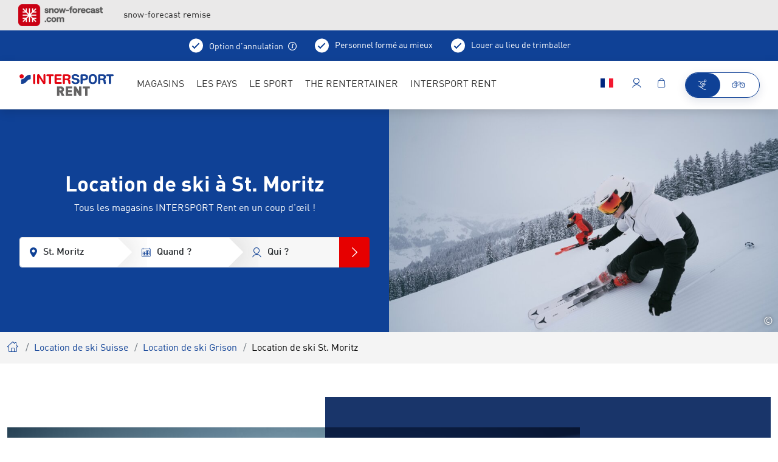

--- FILE ---
content_type: text/html; charset=UTF-8
request_url: https://www.intersportrent.com/location_de_skis-st-moritz~3949496?partid=6382384ffaf14b09b1ed4e49e9b29854&utm_campaign=snow-forecast&utm_content=bluebar&utm_medium=affiliate&utm_source=snow-forecast
body_size: 42004
content:
<!doctype html>
<html lang="fr">
<head>

<meta name="msvalidate.01" content="F16C4E0193DCC2FD1F3787157EAD8E9F" />


        <meta charset="UTF-8">
<meta http-equiv="X-UA-Compatible" content="IE=edge">
    <title>Location de ski à  St. Moritz | INTERSPORT Rent</title>
    <meta name="robots" content="noindex,follow" />
<meta name="description" content="Les vacances d'hiver à Saint-Moritz sont l'occasion de dévaler les pentes raides de la Coupe du monde ou de s'initier à de nouveaux sports de glisse. En" />


<link rel="preload" as="font" type="font/woff2" href="/rent2022/static/build/resources/DINWebPro.23a2331ec6d7e0c69f4e.woff2" crossorigin="anonymous"><link rel="preload" as="font" type="font/woff2" href="/rent2022/static/build/resources/DINWebPro-Medium.b0e41db651089557cb7a.woff2" crossorigin="anonymous"><link rel="preload" as="font" type="font/woff2" href="/rent2022/static/build/resources/DINWebPro-Bold.b003e37f2cb30a4438a6.woff2" crossorigin="anonymous"><link rel="preload" as="font" type="font/woff2" href="/rent2022/static/build/resources/DINWebPro-Light.a66a4f885c347bb45846.woff2" crossorigin="anonymous"><link rel="preload" as="font" type="font/woff2" href="/rent2022/static/build/resources/iconfont.b6f690d29b4b7d546dce.woff2" crossorigin="anonymous">
<script>_config = {};</script>

<meta name="format-detection" content="telephone=no"/>

<link rel="apple-touch-icon" sizes="152x152" href="/rent2022/static/build/img/favicons/apple-touch-icon-152x152.png">
<link rel="apple-touch-icon" sizes="180x180" href="/rent2022/static/build/img/favicons/apple-touch-icon-180x180.png">
<link rel="icon" type="image/png" href="/rent2022/static/build/img/favicons/favicon-32x32.png" sizes="32x32">
<link rel="icon" type="image/png" href="/rent2022/static/build/img/favicons/android-chrome-192x192.png" sizes="192x192">
<link rel="icon" type="image/png" href="/rent2022/static/build/img/favicons/favicon-96x96.png" sizes="96x96">
<link rel="manifest" href="/rent2022/static/build/img/favicons/manifest.json">
<link rel="mask-icon" href="/rent2022/static/build/img/favicons/safari-pinned-tab.svg" color="#0F4196">
<meta name="theme-color" content="#0F4196">




    

<meta name="viewport" content="width=device-width, initial-scale=1.0">

    <link rel="preload" href="/cache-buster-1765874144/rent2022/static/build/css/libs.css" as="style" onload="this.onload=null;this.rel='stylesheet'"><noscript><link rel="stylesheet" href="/cache-buster-1765874144/rent2022/static/build/css/libs.css" /></noscript>

<style>:root{--font-default:"DINWebPro",sans-serif;--font-light:"DINWebPro-Light",sans-serif;--font-medium:"DINWebPro-Medium",sans-serif;--font-bold:"DINWebPro-Bold",sans-serif;--color-default:#333;--color-primary:#0f4196;--color-primary-dark:#00205a;--color-primary-trans:rgba(0,32,90,0.9);--color-secondary:#e60000;--color-secondary-trans:rgba(230,0,0,0.9);--color-neutral:#cacbcc;--color-grey-dark:#a7a7a6;--color-grey:#e8e8e8;--color-darkgrey:#eae9e9;--color-lightgrey:#f7f7f7;--color-muted:#a8a8a5;--color-danger:#e30613;--color-info:#0f4196;--color-text-success:#69b131;--color-warning:#eaad40;--color-bg-danger:#eba0a7;--color-bg-info:#dfe4ec;--color-bg-success:#e5efdd;--color-bg-warning:#fbd589;--gutter-size-mobile:15px;--color-validation-success:var(--color-text-success);--color-validation-error:var(--color-danger);--color-validation-warning:var(--color-warning);--color-progress-default:#eaad40;--color-progress-none:#e93743;--color-progress-partial:#eaad40;--color-progress-full:#5aa332;--color-winter:#32b0e4;--color-winter-dark:#00205a;--color-bg-season:var(--color-winter-dark);--color-bg-season-contrast:#fff}@font-face{font-family:iconfont;src:url(/rent2022/static/build/resources/iconfont.b6f690d29b4b7d546dce.woff2) format("woff2"),url(/rent2022/static/build/resources/iconfont.a83dd74e84ed5251a43c.woff) format("woff"),url(/rent2022/static/build/resources/iconfont.c4d15d844c92682d2626.ttf) format("ttf");font-weight:400;font-style:normal;font-display:block}.icon{font-family:iconfont;speak:none;font-style:normal;font-weight:400;line-height:1;text-rendering:auto;-webkit-font-smoothing:antialiased;-moz-osx-font-smoothing:grayscale;-webkit-transform:translate(0);transform:translate(0)}.icon-lg{font-size:1.3333333333333333em;line-height:.75em;vertical-align:-15%}.icon-2x{font-size:2em}.icon-3x{font-size:3em}.icon-4x{font-size:4em}.icon-5x{font-size:5em}.icon-fw{width:1.2857142857142858em;text-align:center}.icon-ul{padding-left:0;margin-left:2.14285714em;list-style-type:none}.icon-ul>li{position:relative}.icon-li{position:absolute;left:-2.14285714em;width:2.14285714em;top:.14285714em;text-align:center}.icon-li.icon-lg{left:-1.85714286em}.icon-rotate-90{-webkit-transform:rotate(90deg);transform:rotate(90deg)}.icon-rotate-180{-webkit-transform:rotate(180deg);transform:rotate(180deg)}.icon-rotate-270{-webkit-transform:rotate(270deg);transform:rotate(270deg)}.icon-flip-horizontal{-webkit-transform:scaleX(-1);transform:scaleX(-1)}.icon-flip-vertical{-webkit-transform:scaleY(-1);transform:scaleY(-1)}:root .icon-flip-horizontal,:root .icon-flip-vertical,:root .icon-rotate-90,:root .icon-rotate-180,:root .icon-rotate-270{-webkit-filter:none;filter:none}.icon-addthis:before{content:"\EA01"}.icon-adult:before{content:"\EA02"}.icon-arrow-back:before{content:"\EA03"}.icon-arrow-down:before{content:"\EA04"}.icon-arrow-left:before{content:"\EA05"}.icon-arrow-right:before{content:"\EA06"}.icon-bike-battery-exchange:before{content:"\EA07"}.icon-bike-battery:before{content:"\EA08"}.icon-bike-direction-downhill:before{content:"\EA09"}.icon-bike-direction-straight:before{content:"\EA0A"}.icon-bike-direction-uphill:before{content:"\EA0B"}.icon-bike-type-city:before{content:"\EA0C"}.icon-bike-type-downhill:before{content:"\EA0D"}.icon-bike-type-fully:before{content:"\EA0E"}.icon-bike-type-hardtail:before{content:"\EA0F"}.icon-bike-type-racing:before{content:"\EA10"}.icon-bike:before{content:"\EA11"}.icon-calendar:before{content:"\EA12"}.icon-check-circle:before{content:"\EA13"}.icon-check:before{content:"\EA14"}.icon-child:before{content:"\EA15"}.icon-city:before{content:"\EA16"}.icon-clock:before{content:"\EA17"}.icon-close:before{content:"\EA18"}.icon-conflict-info:before{content:"\EA19"}.icon-dealer-big:before{content:"\EA1A"}.icon-dealer:before{content:"\EA1B"}.icon-delete:before{content:"\EA1C"}.icon-depot:before{content:"\EA1D"}.icon-download:before{content:"\EA1E"}.icon-edit-more:before{content:"\EA1F"}.icon-edit:before{content:"\EA20"}.icon-elements:before{content:"\EA21"}.icon-exclamation-circle:before{content:"\EA22"}.icon-exclamation-triangle:before{content:"\EA23"}.icon-external-link:before{content:"\EA24"}.icon-facebook:before{content:"\EA25"}.icon-faq:before{content:"\EA26"}.icon-filter:before{content:"\EA27"}.icon-fullscreen:before{content:"\EA28"}.icon-gondel:before{content:"\EA29"}.icon-google:before{content:"\EA2A"}.icon-haircross:before{content:"\EA2B"}.icon-heart:before{content:"\EA2C"}.icon-hotel:before{content:"\EA2D"}.icon-hotline:before{content:"\EA2E"}.icon-info-konto:before{content:"\EA2F"}.icon-info-simple:before{content:"\EA30"}.icon-info:before{content:"\EA31"}.icon-ir-2021-arrow-right:before{content:"\EA32"}.icon-ir-2021-bag:before{content:"\EA33"}.icon-ir-2021-bike:before{content:"\EA34"}.icon-ir-2021-chevron:before{content:"\EA35"}.icon-ir-2021-house:before{content:"\EA36"}.icon-ir-2021-lift:before{content:"\EA37"}.icon-ir-2021-lightbulb:before{content:"\EA38"}.icon-ir-2021-map-with-magnifier:before{content:"\EA39"}.icon-ir-2021-menu:before{content:"\EA3A"}.icon-ir-2021-play:before{content:"\EA3B"}.icon-ir-2021-rating:before{content:"\EA3C"}.icon-ir-2021-resorts:before{content:"\EA3D"}.icon-ir-2021-trail:before{content:"\EA3E"}.icon-ir-2021-umbrella:before{content:"\EA3F"}.icon-ir-2021-webcam:before{content:"\EA40"}.icon-ir-2021-youtube:before{content:"\EA41"}.icon-language:before{content:"\EA42"}.icon-linkedin:before{content:"\EA43"}.icon-liste:before{content:"\EA44"}.icon-lkw:before{content:"\EA45"}.icon-local-shop:before{content:"\EA46"}.icon-location:before{content:"\EA47"}.icon-lock:before{content:"\EA48"}.icon-mail:before{content:"\EA49"}.icon-map:before{content:"\EA4A"}.icon-master-poi:before{content:"\EA4B"}.icon-minus:before{content:"\EA4C"}.icon-passbook:before{content:"\EA4D"}.icon-pinterest:before{content:"\EA4E"}.icon-plus:before{content:"\EA4F"}.icon-poi:before{content:"\EA50"}.icon-produkte:before{content:"\EA51"}.icon-rating:before{content:"\EA52"}.icon-refresh:before{content:"\EA53"}.icon-resize:before{content:"\EA54"}.icon-rounded-checkmark:before{content:"\EA55"}.icon-search:before{content:"\EA56"}.icon-settings:before{content:"\EA57"}.icon-shop:before{content:"\EA58"}.icon-ski:before{content:"\EA59"}.icon-smiley-filled:before{content:"\EA5A"}.icon-smiley:before{content:"\EA5B"}.icon-star-empty:before{content:"\EA5C"}.icon-star-full:before{content:"\EA5D"}.icon-support:before{content:"\EA5E"}.icon-twitter:before{content:"\EA5F"}.icon-user:before{content:"\EA60"}.icon-walking-distance:before{content:"\EA61"}.icon-warenkorb:before{content:"\EA62"}.icon-whatsapp:before{content:"\EA63"}:root{--icon-addthis:"\EA01";--icon-adult:"\EA02";--icon-arrow-back:"\EA03";--icon-arrow-down:"\EA04";--icon-arrow-left:"\EA05";--icon-arrow-right:"\EA06";--icon-bike-battery-exchange:"\EA07";--icon-bike-battery:"\EA08";--icon-bike-direction-downhill:"\EA09";--icon-bike-direction-straight:"\EA0A";--icon-bike-direction-uphill:"\EA0B";--icon-bike-type-city:"\EA0C";--icon-bike-type-downhill:"\EA0D";--icon-bike-type-fully:"\EA0E";--icon-bike-type-hardtail:"\EA0F";--icon-bike-type-racing:"\EA10";--icon-bike:"\EA11";--icon-calendar:"\EA12";--icon-check-circle:"\EA13";--icon-check:"\EA14";--icon-child:"\EA15";--icon-city:"\EA16";--icon-clock:"\EA17";--icon-close:"\EA18";--icon-conflict-info:"\EA19";--icon-dealer-big:"\EA1A";--icon-dealer:"\EA1B";--icon-delete:"\EA1C";--icon-depot:"\EA1D";--icon-download:"\EA1E";--icon-edit-more:"\EA1F";--icon-edit:"\EA20";--icon-elements:"\EA21";--icon-exclamation-circle:"\EA22";--icon-exclamation-triangle:"\EA23";--icon-external-link:"\EA24";--icon-facebook:"\EA25";--icon-faq:"\EA26";--icon-filter:"\EA27";--icon-fullscreen:"\EA28";--icon-gondel:"\EA29";--icon-google:"\EA2A";--icon-haircross:"\EA2B";--icon-heart:"\EA2C";--icon-hotel:"\EA2D";--icon-hotline:"\EA2E";--icon-info-konto:"\EA2F";--icon-info-simple:"\EA30";--icon-info:"\EA31";--icon-ir-2021-arrow-right:"\EA32";--icon-ir-2021-bag:"\EA33";--icon-ir-2021-bike:"\EA34";--icon-ir-2021-chevron:"\EA35";--icon-ir-2021-house:"\EA36";--icon-ir-2021-lift:"\EA37";--icon-ir-2021-lightbulb:"\EA38";--icon-ir-2021-map-with-magnifier:"\EA39";--icon-ir-2021-menu:"\EA3A";--icon-ir-2021-play:"\EA3B";--icon-ir-2021-rating:"\EA3C";--icon-ir-2021-resorts:"\EA3D";--icon-ir-2021-trail:"\EA3E";--icon-ir-2021-umbrella:"\EA3F";--icon-ir-2021-webcam:"\EA40";--icon-ir-2021-youtube:"\EA41";--icon-language:"\EA42";--icon-linkedin:"\EA43";--icon-liste:"\EA44";--icon-lkw:"\EA45";--icon-local-shop:"\EA46";--icon-location:"\EA47";--icon-lock:"\EA48";--icon-mail:"\EA49";--icon-map:"\EA4A";--icon-master-poi:"\EA4B";--icon-minus:"\EA4C";--icon-passbook:"\EA4D";--icon-pinterest:"\EA4E";--icon-plus:"\EA4F";--icon-poi:"\EA50";--icon-produkte:"\EA51";--icon-rating:"\EA52";--icon-refresh:"\EA53";--icon-resize:"\EA54";--icon-rounded-checkmark:"\EA55";--icon-search:"\EA56";--icon-settings:"\EA57";--icon-shop:"\EA58";--icon-ski:"\EA59";--icon-smiley-filled:"\EA5A";--icon-smiley:"\EA5B";--icon-star-empty:"\EA5C";--icon-star-full:"\EA5D";--icon-support:"\EA5E";--icon-twitter:"\EA5F";--icon-user:"\EA60";--icon-walking-distance:"\EA61";--icon-warenkorb:"\EA62";--icon-whatsapp:"\EA63";--bs-blue:#0d6efd;--bs-indigo:#6610f2;--bs-purple:#6f42c1;--bs-pink:#d63384;--bs-red:#dc3545;--bs-orange:#fd7e14;--bs-yellow:#ffc107;--bs-green:#198754;--bs-teal:#20c997;--bs-cyan:#0dcaf0;--bs-black:#000;--bs-white:#fff;--bs-gray:#6c757d;--bs-gray-dark:#343a40;--bs-gray-100:#f8f9fa;--bs-gray-200:#e9ecef;--bs-gray-300:#dee2e6;--bs-gray-400:#ced4da;--bs-gray-500:#adb5bd;--bs-gray-600:#6c757d;--bs-gray-700:#495057;--bs-gray-800:#343a40;--bs-gray-900:#212529;--bs-primary:#0f4196;--bs-primary-rgb:15,65,150;--bs-white-rgb:255,255,255;--bs-black-rgb:0,0,0;--bs-body-color-rgb:33,37,41;--bs-body-bg-rgb:255,255,255;--bs-font-sans-serif:system-ui,-apple-system,"Segoe UI",Roboto,"Helvetica Neue","Noto Sans","Liberation Sans",Arial,sans-serif,"Apple Color Emoji","Segoe UI Emoji","Segoe UI Symbol","Noto Color Emoji";--bs-font-monospace:SFMono-Regular,Menlo,Monaco,Consolas,"Liberation Mono","Courier New",monospace;--bs-gradient:linear-gradient(180deg,hsla(0,0%,100%,0.15),hsla(0,0%,100%,0));--bs-body-font-family:var(--bs-font-sans-serif);--bs-body-font-size:1rem;--bs-body-font-weight:400;--bs-body-line-height:1.5;--bs-body-color:#212529;--bs-body-bg:#fff;--bs-border-width:1px;--bs-border-style:solid;--bs-border-color:#dee2e6;--bs-border-color-translucent:rgba(0,0,0,0.175);--bs-border-radius:.375rem;--bs-border-radius-sm:.25rem;--bs-border-radius-lg:.5rem;--bs-border-radius-xl:1rem;--bs-border-radius-2xl:2rem;--bs-border-radius-pill:50rem;--bs-link-color:#0f4196;--bs-link-hover-color:#0c3478;--bs-code-color:#d63384;--bs-highlight-bg:#fff3cd}/*!
 * Bootstrap v5.1.3 (https://getbootstrap.com/)
 * Copyright 2011-2021 The Bootstrap Authors
 * Copyright 2011-2021 Twitter, Inc.
 * Licensed under MIT (https://github.com/twbs/bootstrap/blob/main/LICENSE)
 */*,:after,:before{-webkit-box-sizing:border-box;box-sizing:border-box}body{margin:0;font-family:system-ui,-apple-system,Segoe UI,Roboto,Helvetica Neue,Noto Sans,Liberation Sans,Arial,sans-serif,Apple Color Emoji,Segoe UI Emoji,Segoe UI Symbol,Noto Color Emoji;font-family:var(--bs-body-font-family);font-size:1rem;font-size:var(--bs-body-font-size);font-weight:400;font-weight:var(--bs-body-font-weight);line-height:var(--bs-body-line-height);color:#212529;color:var(--bs-body-color);text-align:var(--bs-body-text-align);background-color:#fff;background-color:var(--bs-body-bg);-webkit-text-size-adjust:100%;-webkit-tap-highlight-color:rgba(0,0,0,0)}hr{margin:1rem 0;color:inherit;border:0;border-top:1px solid;opacity:.25}.h1,.h2,.h3,.h4,.h5,.h6,h1,h2,h3,h4,h5,h6{margin-top:0;margin-bottom:.5rem;font-weight:500;line-height:1.2}.h1,h1{font-size:calc(1.375rem + 1.5vw)}.h2,h2{font-size:calc(1.325rem + 0.9vw)}.h3,h3{font-size:calc(1.3rem + 0.6vw)}.h4,h4{font-size:calc(1.275rem + 0.3vw)}.h5,h5{font-size:1.25rem}.h6,h6{font-size:1rem}p{margin-top:0;margin-bottom:1rem}abbr[title]{-webkit-text-decoration:underline dotted;text-decoration:underline dotted;cursor:help;-webkit-text-decoration-skip-ink:none;text-decoration-skip-ink:none}address{margin-bottom:1rem;font-style:normal;line-height:inherit}ol,ul{padding-left:2rem}dl,ol,ul{margin-top:0;margin-bottom:1rem}ol ol,ol ul,ul ol,ul ul{margin-bottom:0}dt{font-weight:700}dd{margin-bottom:.5rem;margin-left:0}blockquote{margin:0 0 1rem}b,strong{font-weight:bolder}.small,small{font-size:.875em}.mark,mark{padding:.1875em;background-color:#fff3cd;background-color:var(--bs-highlight-bg)}sub,sup{position:relative;font-size:.75em;line-height:0;vertical-align:baseline}sub{bottom:-.25em}sup{top:-.5em}a{color:#0f4196;color:var(--bs-link-color);text-decoration:underline}a:hover{color:#0c3478;color:var(--bs-link-hover-color)}a:not([href]):not([class]),a:not([href]):not([class]):hover{color:inherit;text-decoration:none}code,kbd,pre,samp{font-family:SFMono-Regular,Menlo,Monaco,Consolas,Liberation Mono,Courier New,monospace;font-family:var(--bs-font-monospace);font-size:1em}pre{display:block;margin-top:0;margin-bottom:1rem;overflow:auto;font-size:.875em}pre code{font-size:inherit;color:inherit;word-break:normal}code{font-size:.875em;color:#d63384;color:var(--bs-code-color);word-wrap:break-word}a>code{color:inherit}kbd{padding:.1875rem .375rem;font-size:.875em;color:#fff;color:var(--bs-body-bg);background-color:#212529;background-color:var(--bs-body-color);border-radius:.25rem}kbd kbd{padding:0;font-size:1em}figure{margin:0 0 1rem}img,svg{vertical-align:middle}table{caption-side:bottom;border-collapse:collapse}caption{padding-top:.5rem;padding-bottom:.5rem;color:#a8a8a5;text-align:left}th{text-align:inherit;text-align:-webkit-match-parent}tbody,td,tfoot,th,thead,tr{border:0 solid;border-color:inherit}label{display:inline-block}button{border-radius:0}button:focus:not(:focus-visible){outline:0}button,input,optgroup,select,textarea{margin:0;font-family:inherit;font-size:inherit;line-height:inherit}button,select{text-transform:none}[role=button]{cursor:pointer}select{word-wrap:normal}select:disabled{opacity:1}[list]:not([type=date]):not([type=datetime-local]):not([type=month]):not([type=week]):not([type=time])::-webkit-calendar-picker-indicator{display:none!important}[type=button],[type=reset],[type=submit],button{-webkit-appearance:button}[type=button]:not(:disabled),[type=reset]:not(:disabled),[type=submit]:not(:disabled),button:not(:disabled){cursor:pointer}::-moz-focus-inner{padding:0;border-style:none}fieldset{min-width:0;padding:0;margin:0;border:0}legend{float:left;width:100%;padding:0;margin-bottom:.5rem;font-size:calc(1.275rem + 0.3vw);line-height:inherit}legend+*{clear:left}::-webkit-datetime-edit-day-field,::-webkit-datetime-edit-fields-wrapper,::-webkit-datetime-edit-hour-field,::-webkit-datetime-edit-minute,::-webkit-datetime-edit-month-field,::-webkit-datetime-edit-text,::-webkit-datetime-edit-year-field{padding:0}::-webkit-inner-spin-button{height:auto}[type=search]{outline-offset:-2px;-webkit-appearance:textfield}::-webkit-search-decoration{-webkit-appearance:none}::-webkit-color-swatch-wrapper{padding:0}::-webkit-file-upload-button{font:inherit;-webkit-appearance:button}::file-selector-button{font:inherit;-webkit-appearance:button}output{display:inline-block}iframe{border:0}summary{display:list-item;cursor:pointer}progress{vertical-align:baseline}[hidden]{display:none!important}.lead{font-size:1.25rem;font-weight:300}.display-1{font-size:calc(1.625rem + 4.5vw)}.display-1,.display-2{font-weight:300;line-height:1.2}.display-2{font-size:calc(1.575rem + 3.9vw)}.display-3{font-size:calc(1.525rem + 3.3vw)}.display-3,.display-4{font-weight:300;line-height:1.2}.display-4{font-size:calc(1.475rem + 2.7vw)}.display-5{font-size:calc(1.425rem + 2.1vw)}.display-5,.display-6{font-weight:300;line-height:1.2}.display-6{font-size:calc(1.375rem + 1.5vw)}.list-inline,.list-unstyled{padding-left:0;list-style:none}.list-inline-item{display:inline-block}.list-inline-item:not(:last-child){margin-right:.5rem}.initialism{font-size:.875em;text-transform:uppercase}.blockquote{margin-bottom:1rem;font-size:1.25rem}.blockquote>:last-child{margin-bottom:0}.blockquote-footer{margin-top:-1rem;margin-bottom:1rem;font-size:.875em;color:#6c757d}.blockquote-footer:before{content:"\2014\00A0"}.container,.container-fluid,.container-lg,.container-md,.container-sm,.container-xl,.container-xxl{--bs-gutter-x:1.5rem;--bs-gutter-y:0;width:100%;padding-right:calc(var(--bs-gutter-x)*0.5);padding-left:calc(var(--bs-gutter-x)*0.5);margin-right:auto;margin-left:auto}.row{--bs-gutter-x:1.5rem;--bs-gutter-y:0;display:-webkit-box;display:-ms-flexbox;display:flex;-ms-flex-wrap:wrap;flex-wrap:wrap;margin-top:calc(var(--bs-gutter-y)*-1);margin-right:calc(var(--bs-gutter-x)*-0.5);margin-left:calc(var(--bs-gutter-x)*-0.5)}.row>*{-ms-flex-negative:0;flex-shrink:0;width:100%;max-width:100%;padding-right:calc(var(--bs-gutter-x)*0.5);padding-left:calc(var(--bs-gutter-x)*0.5);margin-top:var(--bs-gutter-y)}.col{-webkit-box-flex:1;-ms-flex:1 0;flex:1 0}.row-cols-auto>*{-webkit-box-flex:0;-ms-flex:0 0 auto;flex:0 0 auto;width:auto}.row-cols-1>*{-webkit-box-flex:0;-ms-flex:0 0 auto;flex:0 0 auto;width:100%}.row-cols-2>*{-webkit-box-flex:0;-ms-flex:0 0 auto;flex:0 0 auto;width:50%}.row-cols-3>*{-webkit-box-flex:0;-ms-flex:0 0 auto;flex:0 0 auto;width:33.33333%}.row-cols-4>*{-webkit-box-flex:0;-ms-flex:0 0 auto;flex:0 0 auto;width:25%}.row-cols-5>*{-webkit-box-flex:0;-ms-flex:0 0 auto;flex:0 0 auto;width:20%}.row-cols-6>*{-webkit-box-flex:0;-ms-flex:0 0 auto;flex:0 0 auto;width:16.66667%}.col-auto{-webkit-box-flex:0;-ms-flex:0 0 auto;flex:0 0 auto;width:auto}.col-1{-webkit-box-flex:0;-ms-flex:0 0 auto;flex:0 0 auto;width:8.33333%}.col-2{-webkit-box-flex:0;-ms-flex:0 0 auto;flex:0 0 auto;width:16.66667%}.col-3{-webkit-box-flex:0;-ms-flex:0 0 auto;flex:0 0 auto;width:25%}.col-4{-webkit-box-flex:0;-ms-flex:0 0 auto;flex:0 0 auto;width:33.33333%}.col-5{-webkit-box-flex:0;-ms-flex:0 0 auto;flex:0 0 auto;width:41.66667%}.col-6{-webkit-box-flex:0;-ms-flex:0 0 auto;flex:0 0 auto;width:50%}.col-7{-webkit-box-flex:0;-ms-flex:0 0 auto;flex:0 0 auto;width:58.33333%}.col-8{-webkit-box-flex:0;-ms-flex:0 0 auto;flex:0 0 auto;width:66.66667%}.col-9{-webkit-box-flex:0;-ms-flex:0 0 auto;flex:0 0 auto;width:75%}.col-10{-webkit-box-flex:0;-ms-flex:0 0 auto;flex:0 0 auto;width:83.33333%}.col-11{-webkit-box-flex:0;-ms-flex:0 0 auto;flex:0 0 auto;width:91.66667%}.col-12{-webkit-box-flex:0;-ms-flex:0 0 auto;flex:0 0 auto;width:100%}.offset-1{margin-left:8.33333%}.offset-2{margin-left:16.66667%}.offset-3{margin-left:25%}.offset-4{margin-left:33.33333%}.offset-5{margin-left:41.66667%}.offset-6{margin-left:50%}.offset-7{margin-left:58.33333%}.offset-8{margin-left:66.66667%}.offset-9{margin-left:75%}.offset-10{margin-left:83.33333%}.offset-11{margin-left:91.66667%}.g-0,.gx-0{--bs-gutter-x:0}.g-0,.gy-0{--bs-gutter-y:0}.g-1,.gx-1{--bs-gutter-x:.25rem}.g-1,.gy-1{--bs-gutter-y:.25rem}.g-2,.gx-2{--bs-gutter-x:.5rem}.g-2,.gy-2{--bs-gutter-y:.5rem}.g-3,.gx-3{--bs-gutter-x:1rem}.g-3,.gy-3{--bs-gutter-y:1rem}.g-4,.gx-4{--bs-gutter-x:1.5rem}.g-4,.gy-4{--bs-gutter-y:1.5rem}.g-5,.gx-5{--bs-gutter-x:3rem}.g-5,.gy-5{--bs-gutter-y:3rem}.form-control{display:block;width:100%;padding:.75rem 1rem;font-family:DINWebPro-Medium,sans-serif;font-family:var(--font-medium);font-size:1rem;font-weight:400;line-height:1.5;color:#212529;background-color:#fff;background-clip:padding-box;border:1px solid #eae9e9;-webkit-appearance:none;-moz-appearance:none;appearance:none;border-radius:.375rem;-webkit-transition:border-color .15s ease-in-out,-webkit-box-shadow .15s ease-in-out;transition:border-color .15s ease-in-out,-webkit-box-shadow .15s ease-in-out;-o-transition:border-color .15s ease-in-out,box-shadow .15s ease-in-out;transition:border-color .15s ease-in-out,box-shadow .15s ease-in-out;transition:border-color .15s ease-in-out,box-shadow .15s ease-in-out,-webkit-box-shadow .15s ease-in-out}.form-control[type=file]{overflow:hidden}.form-control[type=file]:not(:disabled):not([readonly]){cursor:pointer}.form-control:focus{color:#212529;background-color:#fff;border-color:#87a0cb;outline:0;-webkit-box-shadow:0 0 0 .25rem rgba(15,65,150,.25);box-shadow:0 0 0 .25rem rgba(15,65,150,.25)}.form-control::-webkit-date-and-time-value{height:1.5em}.form-control::-webkit-input-placeholder{color:#6c757d;opacity:1}.form-control::-moz-placeholder{color:#6c757d;opacity:1}.form-control::-ms-input-placeholder{color:#6c757d;opacity:1}.form-control::placeholder{color:#6c757d;opacity:1}.form-control:disabled{background-color:#e9ecef;opacity:1}.form-control::-webkit-file-upload-button{padding:.75rem 1rem;margin:-.75rem -1rem;-webkit-margin-end:1rem;margin-inline-end:1rem;color:#212529;background-color:#e9ecef;pointer-events:none;border:0 solid;border-color:inherit;border-inline-end-width:1px;border-radius:0;-webkit-transition:color .15s ease-in-out,background-color .15s ease-in-out,border-color .15s ease-in-out,-webkit-box-shadow .15s ease-in-out;transition:color .15s ease-in-out,background-color .15s ease-in-out,border-color .15s ease-in-out,-webkit-box-shadow .15s ease-in-out;transition:color .15s ease-in-out,background-color .15s ease-in-out,border-color .15s ease-in-out,box-shadow .15s ease-in-out;transition:color .15s ease-in-out,background-color .15s ease-in-out,border-color .15s ease-in-out,box-shadow .15s ease-in-out,-webkit-box-shadow .15s ease-in-out}.form-control::file-selector-button{padding:.75rem 1rem;margin:-.75rem -1rem;-webkit-margin-end:1rem;margin-inline-end:1rem;color:#212529;background-color:#e9ecef;pointer-events:none;border:0 solid;border-color:inherit;border-inline-end-width:1px;border-radius:0;-webkit-transition:color .15s ease-in-out,background-color .15s ease-in-out,border-color .15s ease-in-out,-webkit-box-shadow .15s ease-in-out;transition:color .15s ease-in-out,background-color .15s ease-in-out,border-color .15s ease-in-out,-webkit-box-shadow .15s ease-in-out;-o-transition:color .15s ease-in-out,background-color .15s ease-in-out,border-color .15s ease-in-out,box-shadow .15s ease-in-out;transition:color .15s ease-in-out,background-color .15s ease-in-out,border-color .15s ease-in-out,box-shadow .15s ease-in-out;transition:color .15s ease-in-out,background-color .15s ease-in-out,border-color .15s ease-in-out,box-shadow .15s ease-in-out,-webkit-box-shadow .15s ease-in-out}.form-control:hover:not(:disabled):not([readonly])::-webkit-file-upload-button{background-color:#dde0e3}.form-control:hover:not(:disabled):not([readonly])::file-selector-button{background-color:#dde0e3}.form-control-plaintext{display:block;width:100%;padding:.75rem 0;margin-bottom:0;line-height:1.5;color:#212529;background-color:transparent;border:solid transparent;border-width:1px 0}.form-control-plaintext:focus{outline:0}.form-control-plaintext.form-control-lg,.form-control-plaintext.form-control-sm{padding-right:0;padding-left:0}.form-control-sm{min-height:calc(1.5em + 0.5rem + 2px);padding:.25rem .5rem;font-size:.875rem;border-radius:.25rem}.form-control-sm::-webkit-file-upload-button{padding:.25rem .5rem;margin:-.25rem -.5rem;-webkit-margin-end:.5rem;margin-inline-end:.5rem}.form-control-sm::file-selector-button{padding:.25rem .5rem;margin:-.25rem -.5rem;-webkit-margin-end:.5rem;margin-inline-end:.5rem}.form-control-lg{min-height:calc(1.5em + 1rem + 2px);padding:.5rem 1rem;font-size:1.25rem;border-radius:.5rem}.form-control-lg::-webkit-file-upload-button{padding:.5rem 1rem;margin:-.5rem -1rem;-webkit-margin-end:1rem;margin-inline-end:1rem}.form-control-lg::file-selector-button{padding:.5rem 1rem;margin:-.5rem -1rem;-webkit-margin-end:1rem;margin-inline-end:1rem}textarea.form-control{min-height:calc(1.5em + 1.5rem + 2px)}textarea.form-control-sm{min-height:calc(1.5em + 0.5rem + 2px)}textarea.form-control-lg{min-height:calc(1.5em + 1rem + 2px)}.form-control-color{width:3rem;height:calc(1.5em + 1.5rem + 2px);padding:.75rem}.form-control-color:not(:disabled):not([readonly]){cursor:pointer}.form-control-color::-moz-color-swatch{border:0!important;border-radius:.375rem}.form-control-color::-webkit-color-swatch{border-radius:.375rem}.form-control-color.form-control-sm{height:calc(1.5em + 0.5rem + 2px)}.form-control-color.form-control-lg{height:calc(1.5em + 1rem + 2px)}.input-group{position:relative;display:-webkit-box;display:-ms-flexbox;display:flex;-ms-flex-wrap:wrap;flex-wrap:wrap;-webkit-box-align:stretch;-ms-flex-align:stretch;align-items:stretch;width:100%}.input-group>.form-control,.input-group>.form-floating,.input-group>.form-select{position:relative;-webkit-box-flex:1;-ms-flex:1 1 auto;flex:1 1 auto;width:1%;min-width:0}.input-group>.form-control:focus,.input-group>.form-floating:focus-within,.input-group>.form-select:focus{z-index:3}.input-group .btn{position:relative;z-index:2}.input-group .btn:focus{z-index:3}.input-group-text{display:-webkit-box;display:-ms-flexbox;display:flex;-webkit-box-align:center;-ms-flex-align:center;align-items:center;padding:.75rem 1rem;font-size:1rem;font-weight:400;line-height:1.5;color:#212529;text-align:center;white-space:nowrap;background-color:#e9ecef;border:1px solid #eae9e9;border-radius:.375rem}.input-group-lg>.btn,.input-group-lg>.form-control,.input-group-lg>.form-select,.input-group-lg>.input-group-text{padding:.5rem 1rem;font-size:1.25rem;border-radius:.5rem}.input-group-sm>.btn,.input-group-sm>.form-control,.input-group-sm>.form-select,.input-group-sm>.input-group-text{padding:.25rem .5rem;font-size:.875rem;border-radius:.25rem}.input-group-lg>.form-select,.input-group-sm>.form-select{padding-right:4rem}.input-group.has-validation>.dropdown-toggle:nth-last-child(n+4),.input-group.has-validation>.form-floating:nth-last-child(n+3)>.form-control,.input-group.has-validation>.form-floating:nth-last-child(n+3)>.form-select,.input-group.has-validation>:nth-last-child(n+3):not(.dropdown-toggle):not(.dropdown-menu):not(.form-floating),.input-group:not(.has-validation)>.dropdown-toggle:nth-last-child(n+3),.input-group:not(.has-validation)>.form-floating:not(:last-child)>.form-control,.input-group:not(.has-validation)>.form-floating:not(:last-child)>.form-select,.input-group:not(.has-validation)>:not(:last-child):not(.dropdown-toggle):not(.dropdown-menu):not(.form-floating){border-top-right-radius:0;border-bottom-right-radius:0}.input-group>.form-floating:not(:first-child)>.form-control,.input-group>.form-floating:not(:first-child)>.form-select,.input-group>:not(:first-child):not(.dropdown-menu):not(.form-floating):not(.valid-tooltip):not(.valid-feedback):not(.invalid-tooltip):not(.invalid-feedback){margin-left:-1px;border-top-left-radius:0;border-bottom-left-radius:0}.btn{--bs-btn-padding-x:1rem;--bs-btn-padding-y:.75rem;--bs-btn-font-family: ;--bs-btn-font-size:1rem;--bs-btn-font-weight:400;--bs-btn-line-height:1.5;--bs-btn-color:#212529;--bs-btn-bg:transparent;--bs-btn-border-width:1px;--bs-btn-border-color:transparent;--bs-btn-border-radius:.375rem;--bs-btn-box-shadow:inset 0 1px 0 hsla(0,0%,100%,0.15),0 1px 1px rgba(0,0,0,0.075);--bs-btn-disabled-opacity:.65;--bs-btn-focus-box-shadow:0 0 0 .25rem rgba(var(--bs-btn-focus-shadow-rgb),.5);display:inline-block;padding:var(--bs-btn-padding-y) var(--bs-btn-padding-x);font-family:var(--bs-btn-font-family);font-size:var(--bs-btn-font-size);font-weight:var(--bs-btn-font-weight);line-height:var(--bs-btn-line-height);color:var(--bs-btn-color);text-align:center;text-decoration:none;vertical-align:middle;cursor:pointer;-webkit-user-select:none;-moz-user-select:none;-ms-user-select:none;user-select:none;border:var(--bs-btn-border-width) solid var(--bs-btn-border-color);border-radius:var(--bs-btn-border-radius);background-color:var(--bs-btn-bg);-webkit-transition:color .15s ease-in-out,background-color .15s ease-in-out,border-color .15s ease-in-out,-webkit-box-shadow .15s ease-in-out;transition:color .15s ease-in-out,background-color .15s ease-in-out,border-color .15s ease-in-out,-webkit-box-shadow .15s ease-in-out;-o-transition:color .15s ease-in-out,background-color .15s ease-in-out,border-color .15s ease-in-out,box-shadow .15s ease-in-out;transition:color .15s ease-in-out,background-color .15s ease-in-out,border-color .15s ease-in-out,box-shadow .15s ease-in-out;transition:color .15s ease-in-out,background-color .15s ease-in-out,border-color .15s ease-in-out,box-shadow .15s ease-in-out,-webkit-box-shadow .15s ease-in-out}.btn-check:focus+.btn,.btn:focus,.btn:hover{color:var(--bs-btn-hover-color);background-color:var(--bs-btn-hover-bg);border-color:var(--bs-btn-hover-border-color)}.btn-check:focus+.btn,.btn:focus{outline:0;-webkit-box-shadow:var(--bs-btn-focus-box-shadow);box-shadow:var(--bs-btn-focus-box-shadow)}.btn-check:active+.btn,.btn-check:checked+.btn,.btn.active,.btn.show,.btn:active{color:var(--bs-btn-active-color);background-color:var(--bs-btn-active-bg);border-color:var(--bs-btn-active-border-color)}.btn-check:active+.btn:focus,.btn-check:checked+.btn:focus,.btn.active:focus,.btn.show:focus,.btn:active:focus{-webkit-box-shadow:var(--bs-btn-focus-box-shadow);box-shadow:var(--bs-btn-focus-box-shadow)}.btn.disabled,.btn:disabled,fieldset:disabled .btn{cursor:not-allowed}.btn-primary{--bs-btn-color:#fff;--bs-btn-bg:#0f4196;--bs-btn-border-color:#0f4196;--bs-btn-hover-color:#fff;--bs-btn-hover-bg:#0d3780;--bs-btn-hover-border-color:#0c3478;--bs-btn-focus-shadow-rgb:51,94,166;--bs-btn-active-color:#fff;--bs-btn-active-bg:#0c3478;--bs-btn-active-border-color:#0b3171;--bs-btn-active-shadow:inset 0 3px 5px rgba(0,0,0,0.125);--bs-btn-disabled-color:#fff;--bs-btn-disabled-bg:#0f4196;--bs-btn-disabled-border-color:#0f4196}.btn-outline-primary{--bs-btn-color:#0f4196;--bs-btn-border-color:#0f4196;--bs-btn-hover-color:#fff;--bs-btn-hover-bg:#0f4196;--bs-btn-hover-border-color:#0f4196;--bs-btn-focus-shadow-rgb:15,65,150;--bs-btn-active-color:#fff;--bs-btn-active-bg:#0f4196;--bs-btn-active-border-color:#0f4196;--bs-btn-active-shadow:inset 0 3px 5px rgba(0,0,0,0.125);--bs-btn-disabled-color:#0f4196;--bs-btn-disabled-bg:transparent;--bs-btn-disabled-border-color:#0f4196;--bs-gradient:none}.btn-link{--bs-btn-font-weight:400;--bs-btn-color:var(--bs-link-color);--bs-btn-bg:transparent;--bs-btn-border-color:transparent;--bs-btn-hover-color:var(--bs-link-hover-color);--bs-btn-hover-border-color:transparent;--bs-btn-active-color:var(--bs-link-hover-color);--bs-btn-active-border-color:transparent;--bs-btn-disabled-color:#6c757d;--bs-btn-disabled-border-color:transparent;--bs-btn-box-shadow:none;--bs-btn-focus-shadow-rgb:51,94,166;text-decoration:underline}.btn-link:focus{color:var(--bs-btn-color)}.btn-link:hover{color:var(--bs-btn-hover-color)}.btn-lg{--bs-btn-padding-y:.5rem;--bs-btn-padding-x:1rem;--bs-btn-font-size:1.25rem;--bs-btn-border-radius:.5rem}.btn-sm{--bs-btn-padding-y:.25rem;--bs-btn-padding-x:.5rem;--bs-btn-font-size:.875rem;--bs-btn-border-radius:.25rem}.nav{--bs-nav-link-padding-x:1rem;--bs-nav-link-padding-y:.5rem;--bs-nav-link-font-weight: ;--bs-nav-link-color:var(--bs-link-color);--bs-nav-link-hover-color:var(--bs-link-hover-color);--bs-nav-link-disabled-color:#6c757d;display:-webkit-box;display:-ms-flexbox;display:flex;-ms-flex-wrap:wrap;flex-wrap:wrap;padding-left:0;margin-bottom:0;list-style:none}.nav-link{display:block;padding:var(--bs-nav-link-padding-y) var(--bs-nav-link-padding-x);font-size:var(--bs-nav-link-font-size);font-weight:var(--bs-nav-link-font-weight);color:var(--bs-nav-link-color);text-decoration:none;-webkit-transition:color .15s ease-in-out,background-color .15s ease-in-out,border-color .15s ease-in-out;-o-transition:color .15s ease-in-out,background-color .15s ease-in-out,border-color .15s ease-in-out;transition:color .15s ease-in-out,background-color .15s ease-in-out,border-color .15s ease-in-out}.nav-link:focus,.nav-link:hover{color:var(--bs-nav-link-hover-color)}.nav-link.disabled{color:var(--bs-nav-link-disabled-color);pointer-events:none;cursor:default}.nav-tabs{--bs-nav-tabs-border-width:1px;--bs-nav-tabs-border-color:#dee2e6;--bs-nav-tabs-border-radius:.375rem;--bs-nav-tabs-link-hover-border-color:#e9ecef #e9ecef #dee2e6;--bs-nav-tabs-link-active-color:#495057;--bs-nav-tabs-link-active-bg:#fff;--bs-nav-tabs-link-active-border-color:#dee2e6 #dee2e6 #fff;border-bottom:var(--bs-nav-tabs-border-width) solid var(--bs-nav-tabs-border-color)}.nav-tabs .nav-link{margin-bottom:calc(var(--bs-nav-tabs-border-width)*-1);background:none;border:var(--bs-nav-tabs-border-width) solid transparent;border-top-left-radius:var(--bs-nav-tabs-border-radius);border-top-right-radius:var(--bs-nav-tabs-border-radius)}.nav-tabs .nav-link:focus,.nav-tabs .nav-link:hover{isolation:isolate;border-color:var(--bs-nav-tabs-link-hover-border-color)}.nav-tabs .nav-link.disabled,.nav-tabs .nav-link:disabled{color:var(--bs-nav-link-disabled-color);background-color:transparent;border-color:transparent}.nav-tabs .nav-item.show .nav-link,.nav-tabs .nav-link.active{color:var(--bs-nav-tabs-link-active-color);background-color:var(--bs-nav-tabs-link-active-bg);border-color:var(--bs-nav-tabs-link-active-border-color)}.nav-tabs .dropdown-menu{margin-top:calc(var(--bs-nav-tabs-border-width)*-1);border-top-left-radius:0;border-top-right-radius:0}.nav-pills{--bs-nav-pills-border-radius:.375rem;--bs-nav-pills-link-active-color:#fff;--bs-nav-pills-link-active-bg:#0f4196}.nav-pills .nav-link{background:none;border:0;border-radius:var(--bs-nav-pills-border-radius)}.nav-pills .nav-link:disabled{color:var(--bs-nav-link-disabled-color);background-color:transparent;border-color:transparent}.nav-pills .nav-link.active,.nav-pills .show>.nav-link{color:var(--bs-nav-pills-link-active-color);background-color:var(--bs-nav-pills-link-active-bg)}.nav-fill .nav-item,.nav-fill>.nav-link{-webkit-box-flex:1;-ms-flex:1 1 auto;flex:1 1 auto;text-align:center}.nav-justified .nav-item,.nav-justified>.nav-link{-ms-flex-preferred-size:0;flex-basis:0;-webkit-box-flex:1;-ms-flex-positive:1;flex-grow:1;text-align:center}.nav-fill .nav-item .nav-link,.nav-justified .nav-item .nav-link{width:100%}.tab-content>.tab-pane{display:none}.tab-content>.active{display:block}.navbar{--bs-navbar-padding-x:0;--bs-navbar-padding-y:.5rem;--bs-navbar-color:rgba(0,0,0,0.55);--bs-navbar-hover-color:rgba(0,0,0,0.7);--bs-navbar-disabled-color:rgba(0,0,0,0.3);--bs-navbar-active-color:rgba(0,0,0,0.9);--bs-navbar-brand-padding-y:.3125rem;--bs-navbar-brand-margin-end:1rem;--bs-navbar-brand-font-size:1.25rem;--bs-navbar-brand-color:rgba(0,0,0,0.9);--bs-navbar-brand-hover-color:rgba(0,0,0,0.9);--bs-navbar-nav-link-padding-x:.5rem;--bs-navbar-toggler-padding-y:.25rem;--bs-navbar-toggler-padding-x:.75rem;--bs-navbar-toggler-font-size:1.25rem;--bs-navbar-toggler-icon-bg:url("data:image/svg+xml;charset=utf-8,%3Csvg xmlns='http://www.w3.org/2000/svg' viewBox='0 0 30 30'%3E%3Cpath stroke='rgba(0,0,0,0.55)' stroke-linecap='round' stroke-miterlimit='10' stroke-width='2' d='M4 7h22M4 15h22M4 23h22'/%3E%3C/svg%3E");--bs-navbar-toggler-border-color:rgba(0,0,0,0.1);--bs-navbar-toggler-border-radius:.375rem;--bs-navbar-toggler-focus-width:.25rem;--bs-navbar-toggler-transition:box-shadow 0.15s ease-in-out;position:relative;display:-webkit-box;display:-ms-flexbox;display:flex;-ms-flex-wrap:wrap;flex-wrap:wrap;-webkit-box-align:center;-ms-flex-align:center;align-items:center;-webkit-box-pack:justify;-ms-flex-pack:justify;justify-content:space-between;padding:var(--bs-navbar-padding-y) var(--bs-navbar-padding-x)}.navbar>.container,.navbar>.container-fluid,.navbar>.container-lg,.navbar>.container-md,.navbar>.container-sm,.navbar>.container-xl,.navbar>.container-xxl{display:-webkit-box;display:-ms-flexbox;display:flex;-ms-flex-wrap:inherit;flex-wrap:inherit;-webkit-box-align:center;-ms-flex-align:center;align-items:center;-webkit-box-pack:justify;-ms-flex-pack:justify;justify-content:space-between}.navbar-brand{padding-top:var(--bs-navbar-brand-padding-y);padding-bottom:var(--bs-navbar-brand-padding-y);margin-right:var(--bs-navbar-brand-margin-end);font-size:var(--bs-navbar-brand-font-size);color:var(--bs-navbar-brand-color);text-decoration:none;white-space:nowrap}.navbar-brand:focus,.navbar-brand:hover{color:var(--bs-navbar-brand-hover-color)}.navbar-nav{--bs-nav-link-padding-x:0;--bs-nav-link-padding-y:.5rem;--bs-nav-link-font-weight: ;--bs-nav-link-color:var(--bs-navbar-color);--bs-nav-link-hover-color:var(--bs-navbar-hover-color);--bs-nav-link-disabled-color:var(--bs-navbar-disabled-color);display:-webkit-box;display:-ms-flexbox;display:flex;-webkit-box-orient:vertical;-webkit-box-direction:normal;-ms-flex-direction:column;flex-direction:column;padding-left:0;margin-bottom:0;list-style:none}.navbar-nav .nav-link.active,.navbar-nav .show>.nav-link{color:var(--bs-navbar-active-color)}.navbar-nav .dropdown-menu{position:static}.navbar-text{padding-top:.5rem;padding-bottom:.5rem;color:var(--bs-navbar-color)}.navbar-text a,.navbar-text a:focus,.navbar-text a:hover{color:var(--bs-navbar-active-color)}.navbar-collapse{-ms-flex-preferred-size:100%;flex-basis:100%;-webkit-box-flex:1;-ms-flex-positive:1;flex-grow:1;-webkit-box-align:center;-ms-flex-align:center;align-items:center}.navbar-toggler{padding:var(--bs-navbar-toggler-padding-y) var(--bs-navbar-toggler-padding-x);font-size:var(--bs-navbar-toggler-font-size);line-height:1;color:var(--bs-navbar-color);background-color:transparent;border:var(--bs-border-width) solid var(--bs-navbar-toggler-border-color);border-radius:var(--bs-navbar-toggler-border-radius);-webkit-transition:var(--bs-navbar-toggler-transition);-o-transition:var(--bs-navbar-toggler-transition);transition:var(--bs-navbar-toggler-transition)}.navbar-toggler:hover{text-decoration:none}.navbar-toggler:focus{text-decoration:none;outline:0;-webkit-box-shadow:0 0 0 var(--bs-navbar-toggler-focus-width);box-shadow:0 0 0 var(--bs-navbar-toggler-focus-width)}.navbar-toggler-icon{display:inline-block;width:1.5em;height:1.5em;vertical-align:middle;background-image:var(--bs-navbar-toggler-icon-bg);background-repeat:no-repeat;background-position:50%;background-size:100%}.navbar-nav-scroll{max-height:75vh;max-height:var(--bs-scroll-height,75vh);overflow-y:auto}.navbar-expand{-ms-flex-wrap:nowrap;flex-wrap:nowrap;-webkit-box-pack:start;-ms-flex-pack:start;justify-content:flex-start}.navbar-expand .navbar-nav{-webkit-box-orient:horizontal;-webkit-box-direction:normal;-ms-flex-direction:row;flex-direction:row}.navbar-expand .navbar-nav .dropdown-menu{position:absolute}.navbar-expand .navbar-nav .nav-link{padding-right:var(--bs-navbar-nav-link-padding-x);padding-left:var(--bs-navbar-nav-link-padding-x)}.navbar-expand .navbar-nav-scroll{overflow:visible}.navbar-expand .navbar-collapse{display:-webkit-box!important;display:-ms-flexbox!important;display:flex!important;-ms-flex-preferred-size:auto;flex-basis:auto}.navbar-expand .navbar-toggler{display:none}.navbar-expand .offcanvas{position:static;z-index:auto;-webkit-box-flex:1;-ms-flex-positive:1;flex-grow:1;width:auto!important;height:auto!important;visibility:visible!important;background-color:transparent!important;border:0!important;-webkit-transform:none!important;transform:none!important;-webkit-transition:none;-o-transition:none;transition:none}.navbar-expand .offcanvas .offcanvas-header{display:none}.navbar-expand .offcanvas .offcanvas-body{display:-webkit-box;display:-ms-flexbox;display:flex;-webkit-box-flex:0;-ms-flex-positive:0;flex-grow:0;padding:0;overflow-y:visible}.navbar-dark{--bs-navbar-color:hsla(0,0%,100%,0.55);--bs-navbar-hover-color:hsla(0,0%,100%,0.75);--bs-navbar-disabled-color:hsla(0,0%,100%,0.25);--bs-navbar-active-color:#fff;--bs-navbar-brand-color:#fff;--bs-navbar-brand-hover-color:#fff;--bs-navbar-toggler-border-color:hsla(0,0%,100%,0.1);--bs-navbar-toggler-icon-bg:url("data:image/svg+xml;charset=utf-8,%3Csvg xmlns='http://www.w3.org/2000/svg' viewBox='0 0 30 30'%3E%3Cpath stroke='rgba(255,255,255,0.55)' stroke-linecap='round' stroke-miterlimit='10' stroke-width='2' d='M4 7h22M4 15h22M4 23h22'/%3E%3C/svg%3E")}.clearfix:after{display:block;clear:both;content:""}.text-bg-primary{color:#fff!important;background-color:#0f4196!important;background-color:RGBA(15,65,150,var(--bs-bg-opacity,1))!important}.link-primary{color:#0f4196!important}.link-primary:focus,.link-primary:hover{color:#0c3478!important}.ratio{position:relative;width:100%}.ratio:before{display:block;padding-top:var(--bs-aspect-ratio);content:""}.ratio>*{position:absolute;top:0;left:0;width:100%;height:100%}.ratio-hero-portal{--bs-aspect-ratio:56.25%}.ratio-7x4{--bs-aspect-ratio:57.14286%}.fixed-top{top:0}.fixed-bottom,.fixed-top{position:fixed;right:0;left:0;z-index:1030}.fixed-bottom{bottom:0}.sticky-top{top:0}.sticky-bottom,.sticky-top{position:sticky;z-index:1020}.sticky-bottom{bottom:0}.hstack{-webkit-box-orient:horizontal;-webkit-box-direction:normal;-ms-flex-direction:row;flex-direction:row;-webkit-box-align:center;-ms-flex-align:center;align-items:center}.hstack,.vstack{display:-webkit-box;display:-ms-flexbox;display:flex;-ms-flex-item-align:stretch;align-self:stretch}.vstack{-webkit-box-flex:1;-ms-flex:1 1 auto;flex:1 1 auto;-webkit-box-orient:vertical;-webkit-box-direction:normal;-ms-flex-direction:column;flex-direction:column}.visually-hidden,.visually-hidden-focusable:not(:focus):not(:focus-within){position:absolute!important;width:1px!important;height:1px!important;padding:0!important;margin:-1px!important;overflow:hidden!important;clip:rect(0,0,0,0)!important;white-space:nowrap!important;border:0!important}.stretched-link:after{position:absolute;top:0;right:0;bottom:0;left:0;z-index:1;content:""}.text-truncate{overflow:hidden;-o-text-overflow:ellipsis;text-overflow:ellipsis;white-space:nowrap}.vr{display:inline-block;-ms-flex-item-align:stretch;align-self:stretch;width:1px;min-height:1em;background-color:currentcolor;opacity:.25}.align-baseline{vertical-align:baseline!important}.align-top{vertical-align:top!important}.align-middle{vertical-align:middle!important}.align-bottom{vertical-align:bottom!important}.align-text-bottom{vertical-align:text-bottom!important}.align-text-top{vertical-align:text-top!important}.float-start{float:left!important}.float-end{float:right!important}.float-none{float:none!important}.opacity-0{opacity:0!important}.opacity-25{opacity:.25!important}.opacity-50{opacity:.5!important}.opacity-75{opacity:.75!important}.opacity-100{opacity:1!important}.overflow-auto{overflow:auto!important}.overflow-hidden{overflow:hidden!important}.overflow-visible{overflow:visible!important}.overflow-scroll{overflow:scroll!important}.d-inline{display:inline!important}.d-inline-block{display:inline-block!important}.d-block{display:block!important}.d-grid{display:grid!important}.d-table{display:table!important}.d-table-row{display:table-row!important}.d-table-cell{display:table-cell!important}.d-flex{display:-webkit-box!important;display:-ms-flexbox!important;display:flex!important}.d-inline-flex{display:-webkit-inline-box!important;display:-ms-inline-flexbox!important;display:inline-flex!important}.d-none{display:none!important}.shadow{-webkit-box-shadow:0 .5rem 1rem rgba(0,0,0,.15)!important;box-shadow:0 .5rem 1rem rgba(0,0,0,.15)!important}.shadow-sm{-webkit-box-shadow:0 .125rem .25rem rgba(0,0,0,.075)!important;box-shadow:0 .125rem .25rem rgba(0,0,0,.075)!important}.shadow-lg{-webkit-box-shadow:0 1rem 3rem rgba(0,0,0,.175)!important;box-shadow:0 1rem 3rem rgba(0,0,0,.175)!important}.shadow-none{-webkit-box-shadow:none!important;box-shadow:none!important}.position-static{position:static!important}.position-relative{position:relative!important}.position-absolute{position:absolute!important}.position-fixed{position:fixed!important}.position-sticky{position:sticky!important}.top-0{top:0!important}.top-50{top:50%!important}.top-100{top:100%!important}.bottom-0{bottom:0!important}.bottom-50{bottom:50%!important}.bottom-100{bottom:100%!important}.start-0{left:0!important}.start-50{left:50%!important}.start-100{left:100%!important}.end-0{right:0!important}.end-50{right:50%!important}.end-100{right:100%!important}.translate-middle{-webkit-transform:translate(-50%,-50%)!important;transform:translate(-50%,-50%)!important}.translate-middle-x{-webkit-transform:translateX(-50%)!important;transform:translateX(-50%)!important}.translate-middle-y{-webkit-transform:translateY(-50%)!important;transform:translateY(-50%)!important}.border{border:1px solid #dee2e6!important;border:var(--bs-border-width) var(--bs-border-style) var(--bs-border-color)!important}.border-0{border:0!important}.border-top{border-top:1px solid #dee2e6!important;border-top:var(--bs-border-width) var(--bs-border-style) var(--bs-border-color)!important}.border-top-0{border-top:0!important}.border-end{border-right:1px solid #dee2e6!important;border-right:var(--bs-border-width) var(--bs-border-style) var(--bs-border-color)!important}.border-end-0{border-right:0!important}.border-bottom{border-bottom:1px solid #dee2e6!important;border-bottom:var(--bs-border-width) var(--bs-border-style) var(--bs-border-color)!important}.border-bottom-0{border-bottom:0!important}.border-start{border-left:1px solid #dee2e6!important;border-left:var(--bs-border-width) var(--bs-border-style) var(--bs-border-color)!important}.border-start-0{border-left:0!important}.border-primary{--bs-border-opacity:1;border-color:rgba(var(--bs-primary-rgb),var(--bs-border-opacity))!important}.border-white{--bs-border-opacity:1;border-color:rgba(var(--bs-white-rgb),var(--bs-border-opacity))!important}.border-1{--bs-border-width:1px}.border-2{--bs-border-width:2px}.border-3{--bs-border-width:3px}.border-4{--bs-border-width:4px}.border-5{--bs-border-width:5px}.border-opacity-10{--bs-border-opacity:.1}.border-opacity-25{--bs-border-opacity:.25}.border-opacity-50{--bs-border-opacity:.5}.border-opacity-75{--bs-border-opacity:.75}.border-opacity-100{--bs-border-opacity:1}.w-25{width:25%!important}.w-50{width:50%!important}.w-75{width:75%!important}.w-100{width:100%!important}.w-auto{width:auto!important}.mw-100{max-width:100%!important}.vw-100{width:100vw!important}.min-vw-100{min-width:100vw!important}.h-25{height:25%!important}.h-50{height:50%!important}.h-75{height:75%!important}.h-100{height:100%!important}.h-auto{height:auto!important}.mh-100{max-height:100%!important}.vh-100{height:100vh!important}.min-vh-100{min-height:100vh!important}.flex-fill{-webkit-box-flex:1!important;-ms-flex:1 1 auto!important;flex:1 1 auto!important}.flex-row{-webkit-box-orient:horizontal!important;-webkit-box-direction:normal!important;-ms-flex-direction:row!important;flex-direction:row!important}.flex-column{-webkit-box-orient:vertical!important;-webkit-box-direction:normal!important;-ms-flex-direction:column!important;flex-direction:column!important}.flex-row-reverse{-webkit-box-orient:horizontal!important;-webkit-box-direction:reverse!important;-ms-flex-direction:row-reverse!important;flex-direction:row-reverse!important}.flex-column-reverse{-webkit-box-orient:vertical!important;-webkit-box-direction:reverse!important;-ms-flex-direction:column-reverse!important;flex-direction:column-reverse!important}.flex-grow-0{-webkit-box-flex:0!important;-ms-flex-positive:0!important;flex-grow:0!important}.flex-grow-1{-webkit-box-flex:1!important;-ms-flex-positive:1!important;flex-grow:1!important}.flex-shrink-0{-ms-flex-negative:0!important;flex-shrink:0!important}.flex-shrink-1{-ms-flex-negative:1!important;flex-shrink:1!important}.flex-wrap{-ms-flex-wrap:wrap!important;flex-wrap:wrap!important}.flex-nowrap{-ms-flex-wrap:nowrap!important;flex-wrap:nowrap!important}.flex-wrap-reverse{-ms-flex-wrap:wrap-reverse!important;flex-wrap:wrap-reverse!important}.justify-content-start{-webkit-box-pack:start!important;-ms-flex-pack:start!important;justify-content:flex-start!important}.justify-content-end{-webkit-box-pack:end!important;-ms-flex-pack:end!important;justify-content:flex-end!important}.justify-content-center{-webkit-box-pack:center!important;-ms-flex-pack:center!important;justify-content:center!important}.justify-content-between{-webkit-box-pack:justify!important;-ms-flex-pack:justify!important;justify-content:space-between!important}.justify-content-around{-ms-flex-pack:distribute!important;justify-content:space-around!important}.justify-content-evenly{-webkit-box-pack:space-evenly!important;-ms-flex-pack:space-evenly!important;justify-content:space-evenly!important}.align-items-start{-webkit-box-align:start!important;-ms-flex-align:start!important;align-items:flex-start!important}.align-items-end{-webkit-box-align:end!important;-ms-flex-align:end!important;align-items:flex-end!important}.align-items-center{-webkit-box-align:center!important;-ms-flex-align:center!important;align-items:center!important}.align-items-baseline{-webkit-box-align:baseline!important;-ms-flex-align:baseline!important;align-items:baseline!important}.align-items-stretch{-webkit-box-align:stretch!important;-ms-flex-align:stretch!important;align-items:stretch!important}.align-content-start{-ms-flex-line-pack:start!important;align-content:flex-start!important}.align-content-end{-ms-flex-line-pack:end!important;align-content:flex-end!important}.align-content-center{-ms-flex-line-pack:center!important;align-content:center!important}.align-content-between{-ms-flex-line-pack:justify!important;align-content:space-between!important}.align-content-around{-ms-flex-line-pack:distribute!important;align-content:space-around!important}.align-content-stretch{-ms-flex-line-pack:stretch!important;align-content:stretch!important}.align-self-auto{-ms-flex-item-align:auto!important;align-self:auto!important}.align-self-start{-ms-flex-item-align:start!important;align-self:flex-start!important}.align-self-end{-ms-flex-item-align:end!important;align-self:flex-end!important}.align-self-center{-ms-flex-item-align:center!important;align-self:center!important}.align-self-baseline{-ms-flex-item-align:baseline!important;align-self:baseline!important}.align-self-stretch{-ms-flex-item-align:stretch!important;align-self:stretch!important}.order-first{-webkit-box-ordinal-group:0!important;-ms-flex-order:-1!important;order:-1!important}.order-0{-webkit-box-ordinal-group:1!important;-ms-flex-order:0!important;order:0!important}.order-1{-webkit-box-ordinal-group:2!important;-ms-flex-order:1!important;order:1!important}.order-2{-webkit-box-ordinal-group:3!important;-ms-flex-order:2!important;order:2!important}.order-3{-webkit-box-ordinal-group:4!important;-ms-flex-order:3!important;order:3!important}.order-4{-webkit-box-ordinal-group:5!important;-ms-flex-order:4!important;order:4!important}.order-5{-webkit-box-ordinal-group:6!important;-ms-flex-order:5!important;order:5!important}.order-last{-webkit-box-ordinal-group:7!important;-ms-flex-order:6!important;order:6!important}.m-0{margin:0!important}.m-1{margin:.25rem!important}.m-2{margin:.5rem!important}.m-3{margin:1rem!important}.m-4{margin:1.5rem!important}.m-5{margin:3rem!important}.m-auto{margin:auto!important}.mx-0{margin-right:0!important;margin-left:0!important}.mx-1{margin-right:.25rem!important;margin-left:.25rem!important}.mx-2{margin-right:.5rem!important;margin-left:.5rem!important}.mx-3{margin-right:1rem!important;margin-left:1rem!important}.mx-4{margin-right:1.5rem!important;margin-left:1.5rem!important}.mx-5{margin-right:3rem!important;margin-left:3rem!important}.mx-auto{margin-right:auto!important;margin-left:auto!important}.my-0{margin-top:0!important;margin-bottom:0!important}.my-1{margin-top:.25rem!important;margin-bottom:.25rem!important}.my-2{margin-top:.5rem!important;margin-bottom:.5rem!important}.my-3{margin-top:1rem!important;margin-bottom:1rem!important}.my-4{margin-top:1.5rem!important;margin-bottom:1.5rem!important}.my-5{margin-top:3rem!important;margin-bottom:3rem!important}.my-auto{margin-top:auto!important;margin-bottom:auto!important}.mt-0{margin-top:0!important}.mt-1{margin-top:.25rem!important}.mt-2{margin-top:.5rem!important}.mt-3{margin-top:1rem!important}.mt-4{margin-top:1.5rem!important}.mt-5{margin-top:3rem!important}.mt-auto{margin-top:auto!important}.me-0{margin-right:0!important}.me-1{margin-right:.25rem!important}.me-2{margin-right:.5rem!important}.me-3{margin-right:1rem!important}.me-4{margin-right:1.5rem!important}.me-5{margin-right:3rem!important}.me-auto{margin-right:auto!important}.mb-0{margin-bottom:0!important}.mb-1{margin-bottom:.25rem!important}.mb-2{margin-bottom:.5rem!important}.mb-3{margin-bottom:1rem!important}.mb-4{margin-bottom:1.5rem!important}.mb-5{margin-bottom:3rem!important}.mb-auto{margin-bottom:auto!important}.ms-0{margin-left:0!important}.ms-1{margin-left:.25rem!important}.ms-2{margin-left:.5rem!important}.ms-3{margin-left:1rem!important}.ms-4{margin-left:1.5rem!important}.ms-5{margin-left:3rem!important}.ms-auto{margin-left:auto!important}.p-0{padding:0!important}.p-1{padding:.25rem!important}.p-2{padding:.5rem!important}.p-3{padding:1rem!important}.p-4{padding:1.5rem!important}.p-5{padding:3rem!important}.px-0{padding-right:0!important;padding-left:0!important}.px-1{padding-right:.25rem!important;padding-left:.25rem!important}.px-2{padding-right:.5rem!important;padding-left:.5rem!important}.px-3{padding-right:1rem!important;padding-left:1rem!important}.px-4{padding-right:1.5rem!important;padding-left:1.5rem!important}.px-5{padding-right:3rem!important;padding-left:3rem!important}.py-0{padding-top:0!important;padding-bottom:0!important}.py-1{padding-top:.25rem!important;padding-bottom:.25rem!important}.py-2{padding-top:.5rem!important;padding-bottom:.5rem!important}.py-3{padding-top:1rem!important;padding-bottom:1rem!important}.py-4{padding-top:1.5rem!important;padding-bottom:1.5rem!important}.py-5{padding-top:3rem!important;padding-bottom:3rem!important}.pt-0{padding-top:0!important}.pt-1{padding-top:.25rem!important}.pt-2{padding-top:.5rem!important}.pt-3{padding-top:1rem!important}.pt-4{padding-top:1.5rem!important}.pt-5{padding-top:3rem!important}.pe-0{padding-right:0!important}.pe-1{padding-right:.25rem!important}.pe-2{padding-right:.5rem!important}.pe-3{padding-right:1rem!important}.pe-4{padding-right:1.5rem!important}.pe-5{padding-right:3rem!important}.pb-0{padding-bottom:0!important}.pb-1{padding-bottom:.25rem!important}.pb-2{padding-bottom:.5rem!important}.pb-3{padding-bottom:1rem!important}.pb-4{padding-bottom:1.5rem!important}.pb-5{padding-bottom:3rem!important}.ps-0{padding-left:0!important}.ps-1{padding-left:.25rem!important}.ps-2{padding-left:.5rem!important}.ps-3{padding-left:1rem!important}.ps-4{padding-left:1.5rem!important}.ps-5{padding-left:3rem!important}.gap-0{gap:0!important}.gap-1{gap:.25rem!important}.gap-2{gap:.5rem!important}.gap-3{gap:1rem!important}.gap-4{gap:1.5rem!important}.gap-5{gap:3rem!important}.font-monospace{font-family:SFMono-Regular,Menlo,Monaco,Consolas,Liberation Mono,Courier New,monospace!important;font-family:var(--bs-font-monospace)!important}.fs-1{font-size:calc(1.375rem + 1.5vw)!important}.fs-2{font-size:calc(1.325rem + 0.9vw)!important}.fs-3{font-size:calc(1.3rem + 0.6vw)!important}.fs-4{font-size:calc(1.275rem + 0.3vw)!important}.fs-5{font-size:1.25rem!important}.fs-6{font-size:1rem!important}.fst-italic{font-style:italic!important}.fst-normal{font-style:normal!important}.fw-light{font-weight:300!important}.fw-lighter{font-weight:lighter!important}.fw-normal{font-weight:400!important}.fw-bold{font-weight:700!important}.fw-semibold{font-weight:600!important}.fw-bolder{font-weight:bolder!important}.lh-1{line-height:1!important}.lh-sm{line-height:1.25!important}.lh-base{line-height:1.5!important}.lh-lg{line-height:2!important}.text-start{text-align:left!important}.text-end{text-align:right!important}.text-center{text-align:center!important}.text-decoration-none{text-decoration:none!important}.text-decoration-underline{text-decoration:underline!important}.text-decoration-line-through{text-decoration:line-through!important}.text-lowercase{text-transform:lowercase!important}.text-uppercase{text-transform:uppercase!important}.text-capitalize{text-transform:capitalize!important}.text-wrap{white-space:normal!important}.text-nowrap{white-space:nowrap!important}.text-break{word-wrap:break-word!important;word-break:break-word!important}.text-primary{--bs-text-opacity:1;color:rgba(15,65,150,var(--bs-text-opacity))!important;color:rgba(var(--bs-primary-rgb),var(--bs-text-opacity))!important}.text-black{--bs-text-opacity:1;color:rgba(0,0,0,var(--bs-text-opacity))!important;color:rgba(var(--bs-black-rgb),var(--bs-text-opacity))!important}.text-white{--bs-text-opacity:1;color:rgba(255,255,255,var(--bs-text-opacity))!important;color:rgba(var(--bs-white-rgb),var(--bs-text-opacity))!important}.text-body{--bs-text-opacity:1;color:rgba(33,37,41,var(--bs-text-opacity))!important;color:rgba(var(--bs-body-color-rgb),var(--bs-text-opacity))!important}.text-muted{--bs-text-opacity:1;color:#a8a8a5!important}.text-black-50{--bs-text-opacity:1;color:rgba(0,0,0,.5)!important}.text-white-50{--bs-text-opacity:1;color:hsla(0,0%,100%,.5)!important}.text-reset{--bs-text-opacity:1;color:inherit!important}.text-opacity-25{--bs-text-opacity:.25}.text-opacity-50{--bs-text-opacity:.5}.text-opacity-75{--bs-text-opacity:.75}.text-opacity-100{--bs-text-opacity:1}.bg-primary{--bs-bg-opacity:1;background-color:rgba(15,65,150,var(--bs-bg-opacity))!important;background-color:rgba(var(--bs-primary-rgb),var(--bs-bg-opacity))!important}.bg-black{--bs-bg-opacity:1;background-color:rgba(0,0,0,var(--bs-bg-opacity))!important;background-color:rgba(var(--bs-black-rgb),var(--bs-bg-opacity))!important}.bg-white{--bs-bg-opacity:1;background-color:rgba(255,255,255,var(--bs-bg-opacity))!important;background-color:rgba(var(--bs-white-rgb),var(--bs-bg-opacity))!important}.bg-body{--bs-bg-opacity:1;background-color:rgba(255,255,255,var(--bs-bg-opacity))!important;background-color:rgba(var(--bs-body-bg-rgb),var(--bs-bg-opacity))!important}.bg-transparent{--bs-bg-opacity:1;background-color:transparent!important}.bg-opacity-10{--bs-bg-opacity:.1}.bg-opacity-25{--bs-bg-opacity:.25}.bg-opacity-50{--bs-bg-opacity:.5}.bg-opacity-75{--bs-bg-opacity:.75}.bg-opacity-100{--bs-bg-opacity:1}.bg-gradient{background-image:-webkit-gradient(linear,left top, left bottom,from(hsla(0,0%,100%,.15)),to(hsla(0,0%,100%,0)))!important;background-image:-o-linear-gradient(top,hsla(0,0%,100%,.15),hsla(0,0%,100%,0))!important;background-image:linear-gradient(180deg,hsla(0,0%,100%,.15),hsla(0,0%,100%,0))!important;background-image:var(--bs-gradient)!important}.user-select-all{-webkit-user-select:all!important;-moz-user-select:all!important;user-select:all!important}.user-select-auto{-webkit-user-select:auto!important;-moz-user-select:auto!important;-ms-user-select:auto!important;user-select:auto!important}.user-select-none{-webkit-user-select:none!important;-moz-user-select:none!important;-ms-user-select:none!important;user-select:none!important}.pe-none{pointer-events:none!important}.pe-auto{pointer-events:auto!important}.rounded{border-radius:.375rem!important;border-radius:var(--bs-border-radius)!important}.rounded-0{border-radius:0!important}.rounded-1{border-radius:.25rem!important;border-radius:var(--bs-border-radius-sm)!important}.rounded-2{border-radius:.375rem!important;border-radius:var(--bs-border-radius)!important}.rounded-3{border-radius:.5rem!important;border-radius:var(--bs-border-radius-lg)!important}.rounded-4{border-radius:1rem!important;border-radius:var(--bs-border-radius-xl)!important}.rounded-5{border-radius:2rem!important;border-radius:var(--bs-border-radius-2xl)!important}.rounded-circle{border-radius:50%!important}.rounded-pill{border-radius:50rem!important;border-radius:var(--bs-border-radius-pill)!important}.rounded-top{border-top-left-radius:.375rem!important;border-top-left-radius:var(--bs-border-radius)!important}.rounded-end,.rounded-top{border-top-right-radius:.375rem!important;border-top-right-radius:var(--bs-border-radius)!important}.rounded-bottom,.rounded-end{border-bottom-right-radius:.375rem!important;border-bottom-right-radius:var(--bs-border-radius)!important}.rounded-bottom,.rounded-start{border-bottom-left-radius:.375rem!important;border-bottom-left-radius:var(--bs-border-radius)!important}.rounded-start{border-top-left-radius:.375rem!important;border-top-left-radius:var(--bs-border-radius)!important}.visible{visibility:visible!important}.invisible{visibility:hidden!important}@font-face{font-family:DINWebPro;src:url(/rent2022/static/build/resources/DINWebPro.23a2331ec6d7e0c69f4e.woff2) format("woff2"),url(/rent2022/static/build/resources/DINWebPro.ec0db832d92d10c32b69.woff) format("woff");font-weight:400;font-style:normal;font-display:swap}@font-face{font-family:DINWebPro-Light;src:url(/rent2022/static/build/resources/DINWebPro-Light.a66a4f885c347bb45846.woff2) format("woff2"),url(/rent2022/static/build/resources/DINWebPro-Light.0b7577dd6fbaaff65582.woff) format("woff");font-weight:400;font-style:normal;font-display:swap}@font-face{font-family:DINWebPro-Medium;src:url(/rent2022/static/build/resources/DINWebPro-Medium.b0e41db651089557cb7a.woff2) format("woff2"),url(/rent2022/static/build/resources/DINWebPro-Medium.8fa4c233d1e166b0b994.woff) format("woff");font-weight:400;font-style:normal;font-display:swap}@font-face{font-family:DINWebPro-Bold;src:url(/rent2022/static/build/resources/DINWebPro-Bold.b003e37f2cb30a4438a6.woff2) format("woff2"),url(/rent2022/static/build/resources/DINWebPro-Bold.9dd023de7c0c00aabae5.woff) format("woff");font-weight:400;font-style:normal;font-display:swap}a,a:focus,a:hover{color:inherit;text-decoration:none}th{font-family:var(--font-default-bold);font-weight:400}textarea{resize:vertical}label{font-weight:400}dl,label,ol,ul{margin-bottom:0}dt{font-weight:400}::-moz-selection{color:#fff;background-color:#0f4196;background-color:var(--color-primary)}::selection{color:#fff;background-color:#0f4196;background-color:var(--color-primary)}video{background:#000}html{-ms-overflow-style:scrollbar}body{position:relative;background:#f7f7f7;overflow-x:hidden}body.body__location{background:#fff}.container.container{max-width:80.75rem;width:100%}.container .container{padding-left:0;padding-right:0}.container.container--narrow{max-width:53.125rem}.container.container--extra-narrow{max-width:28.125rem}body:not(.iframe) #main.main__shop{padding-top:2.625rem}body.iframe #main{padding-top:1rem}body #main.main__content-landing{padding-top:0}body #main.main__content-landing .content-wrapper{min-height:800px}.content-wrapper,.portal-wrapper{background-color:#fff;overflow:hidden}body{color:var(--color-text-default);font-size:var(--font-size-default);word-break:break-word;-webkit-hyphens:auto;hyphens:auto;text-wrap:balance}a,a:active,a:focus,a:hover{color:inherit;text-decoration:none}.font-default{font-family:DINWebPro,sans-serif;font-family:var(--font-default);font-weight:var(--font-default-weight)}.strong,b,strong{font-family:var(--font-default-bold);font-weight:400}.h1,.h2,.h3,.h4,.h5,.h6,h1,h2,h3,h4,h5,h6{display:block;color:inherit}table{word-break:normal}.row-gutter--0{margin-left:0;margin-right:0}.row-gutter--0.slick-slider [class*=" col"],.row-gutter--0.slick-slider [class^=col],.row-gutter--0>[class*=" col"],.row-gutter--0>[class^=col]{padding-left:0;padding-right:0}.row-gutter--1{margin-left:-.125rem;margin-right:-.125rem}.row-gutter--1.slick-slider [class*=" col"],.row-gutter--1.slick-slider [class^=col],.row-gutter--1>[class*=" col"],.row-gutter--1>[class^=col]{padding-left:.125rem;padding-right:.125rem}.row-gutter--2{margin-left:-.25rem;margin-right:-.25rem}.row-gutter--2.slick-slider [class*=" col"],.row-gutter--2.slick-slider [class^=col],.row-gutter--2>[class*=" col"],.row-gutter--2>[class^=col]{padding-left:.25rem;padding-right:.25rem}.row-gutter--3{margin-left:-.5rem;margin-right:-.5rem}.row-gutter--3.slick-slider [class*=" col"],.row-gutter--3.slick-slider [class^=col],.row-gutter--3>[class*=" col"],.row-gutter--3>[class^=col]{padding-left:.5rem;padding-right:.5rem}.row-gutter--4{margin-left:-.75rem;margin-right:-.75rem}.row-gutter--4.slick-slider [class*=" col"],.row-gutter--4.slick-slider [class^=col],.row-gutter--4>[class*=" col"],.row-gutter--4>[class^=col]{padding-left:.75rem;padding-right:.75rem}.row--gutter-width-0.slick-slider [class*=" col"],.row--gutter-width-0.slick-slider [class^=col],.row--gutter-width-0>[class*=" col"],.row--gutter-width-0>[class^=col]{padding-left:0;padding-right:0}.row--gutter-width-10.slick-slider [class*=" col"],.row--gutter-width-10.slick-slider [class^=col],.row--gutter-width-10>[class*=" col"],.row--gutter-width-10>[class^=col]{padding-left:5px;padding-right:5px}.row--gutter-width-20.slick-slider [class*=" col"],.row--gutter-width-20.slick-slider [class^=col],.row--gutter-width-20>[class*=" col"],.row--gutter-width-20>[class^=col]{padding-left:10px;padding-right:10px}.row.row--gutter-width-0{margin-left:0;margin-right:0}.row.row--gutter-width-0>[class^=col]{padding-left:0;padding-right:0}.row.row--gutter-width-10{margin-left:-5px;margin-right:-5px}.row.row--gutter-width-10>[class^=col]{padding-left:5px;padding-right:5px}.row.row--gutter-width-8{margin-left:-4px;margin-right:-4px}.row.row--gutter-width-8>[class^=col]{padding-left:4px;padding-right:4px}.row.row--gutter-width-20{margin-left:-10px;margin-right:-10px}.row.row--gutter-width-20>[class^=col]{padding-left:10px;padding-right:10px}.row.row--gutter-width-24{margin-left:-12px;margin-right:-12px}.row.row--gutter-width-24>[class^=col]{padding-left:12px;padding-right:12px}.row--gutter-width-variable{margin-left:-5px;margin-right:-5px}.row--gutter-width-variable>[class^=col],.row--gutter-width-variable>form>[class^=col]{padding-left:5px;padding-right:5px}.row--vertical-gutter-8{margin-top:-8px;clear:both}.row--vertical-gutter-8>[class^=col]{margin-top:8px}.row--vertical-gutter-10{margin-top:-10px;clear:both}.row--vertical-gutter-10>[class^=col]{margin-top:10px}.row--vertical-gutter-15{margin-top:-15px;clear:both}.row--vertical-gutter-15>[class^=col]{margin-top:15px}.row--vertical-gutter-30{margin-top:-30px;clear:both}.row--vertical-gutter-30>[class^=col]{margin-top:30px}.row--vertical-gutter-24{margin-top:-24px;clear:both}.row--vertical-gutter-24>[class^=col]{margin-top:24px}.row--vertical-gutter-40{margin-top:-40px;clear:both}.row--vertical-gutter-40>[class^=col]{margin-top:40px}.vertical-gutter--1{margin-top:-.25rem}.vertical-gutter--1>.vertical-gutter__item{margin-top:.25rem}.vertical-gutter--2{margin-top:-.5rem}.vertical-gutter--2>.vertical-gutter__item{margin-top:.5rem}.vertical-gutter--3{margin-top:-1rem}.vertical-gutter--3>.vertical-gutter__item{margin-top:1rem}.vertical-gutter--4{margin-top:-1.5rem}.vertical-gutter--4>.vertical-gutter__item{margin-top:1.5rem}.vertical-gutter--5{margin-top:-3rem}.vertical-gutter--5>.vertical-gutter__item{margin-top:3rem}.header-usp{color:#fff;font-size:.875rem;line-height:1;height:3.125rem;padding:0 .9375rem;overflow:hidden;background:#0f4196;background:var(--color-primary)}.header-usp .icon-info{color:#fff;position:relative;margin-left:.3125rem;top:.125rem;display:inline}.header-usp__list{margin:0;display:-webkit-box;display:-ms-flexbox;display:flex;-ms-flex-wrap:wrap;flex-wrap:wrap;-webkit-box-pack:center;-ms-flex-pack:center;justify-content:center}.header-usp__list>li.list-inline-item.list-inline-item{position:relative;margin:0 1.875rem 0 0;padding-left:2.0625rem;display:-webkit-box;display:-ms-flexbox;display:flex;height:3.125rem;-webkit-box-orient:vertical;-webkit-box-direction:normal;-ms-flex-direction:column;flex-direction:column;-webkit-box-pack:center;-ms-flex-pack:center;justify-content:center}.header-usp__list>li .small{display:block;text-align:center;font-size:.625rem;padding-top:.0625rem}.header-usp__list>li:last-child{margin-right:0}.header-usp__list>li:after,.header-usp__list>li:before{content:"";position:absolute;left:0;top:50%;-webkit-transform:translateY(-50%);transform:translateY(-50%)}.header-usp__list>li:before{display:block;width:1.4375rem;height:1.4375rem;background:#fff;border-radius:50%}.header-usp__list>li:after{left:.5rem;display:block;width:.375rem;height:.75rem;margin-top:-.4375rem;-webkit-transform:rotate(45deg);transform:rotate(45deg);border-right:.125rem solid #0f4196;border-right:.125rem solid var(--color-primary);border-bottom:.125rem solid #0f4196;border-bottom:.125rem solid var(--color-primary)}.header-affiliate{color:#333;color:var(--color-default);font-size:.8125rem;line-height:2.25rem;height:3.125rem;padding:.4375rem 0;overflow:hidden;background:#eae9e9}.header-affiliate__logo{display:inline-block;margin-right:.625rem}:root{--navbar-mobile-height:3.4375rem;--navbar-height:5rem}.main-navbar{background:#fff;color:#333;color:var(--color-default);border-radius:0;padding:0;height:3.4375rem;height:var(--navbar-mobile-height);position:relative;border:none;border-bottom:1px solid #dadada;z-index:200}.navbar .navbar-brand{margin:0;padding:0;height:auto;width:6.875rem}.navbar-brand img{max-width:100%;height:auto}.main-navbar .navbar-nav .nav-item{position:relative}.main-navbar .navbar-nav .nav-item--dark{background:#f0f1f2}.main-navbar .navbar-nav .nav-link{color:#333;color:var(--color-default);-webkit-transition:background .25s ease;-o-transition:background .25s ease;transition:background .25s ease;line-height:1.3125;text-transform:uppercase;padding:1.9375rem .625rem;overflow:hidden}.main-navbar .navbar-nav{margin-left:.625rem}.nav-item-toggle{display:none}.btn.navbar__btn{background-color:#fff;border-radius:0;font-size:1rem;padding:.625rem .5rem;font-family:DINWebPro-Light,sans-serif;font-family:var(--font-light)}.btn.navbar__btn,.btn.navbar__btn:focus,.btn.navbar__btn:hover{color:#0f4196;color:var(--color-primary)}.navbar__btn__text{display:none}.navbar__btn .navbar__btn-icon{-webkit-transition:all .15s ease;-o-transition:all .15s ease;transition:all .15s ease}.navbar__btn:focus .navbar__btn-icon,.navbar__btn:hover .navbar__btn-icon{-webkit-transform:translateY(-.25rem);transform:translateY(-.25rem)}.btn.navbar__btn .hit-flag{top:0;-webkit-transition:all .15s ease;-o-transition:all .15s ease;transition:all .15s ease}.btn.navbar__btn:focus .hit-flag,.btn.navbar__btn:hover .hit-flag{top:0;-webkit-transform:translateY(-.25rem);transform:translateY(-.25rem)}.navbar__btn-group-item{position:relative}.header-seasonswitch{display:inline-block;margin-left:1.25rem;border:1px solid #0f4196;border:1px solid var(--color-primary);border-radius:1.875rem;overflow:hidden;-webkit-box-shadow:0 5px 15px 0 rgba(0,32,90,.125);box-shadow:0 5px 15px 0 rgba(0,32,90,.125)}.header-seasonswitch__item{display:inline-block;padding:.75rem 1.25rem;white-space:nowrap;line-height:1;text-align:center;color:#0f4196;color:var(--color-primary)}.header-seasonswitch__item .icon{position:relative;line-height:1px;font-size:1.375rem;top:.375rem;margin-right:.1875rem}.header-seasonswitch__item .icon-ski{font-size:1.0625rem;top:.25rem}.header-seasonswitch__item--ski{border-bottom-right-radius:10rem;border-top-right-radius:10rem}.header-seasonswitch__item--bike{border-bottom-left-radius:10rem;border-top-left-radius:10rem}.header-seasonswitch__item--ski.header-seasonswitch__item--active{margin-right:-.3125rem}.header-seasonswitch__item--bike.header-seasonswitch__item--active{margin-left:-.3125rem}.header-seasonswitch__item--active,.header-seasonswitch__item:focus,.header-seasonswitch__item:hover{color:#fff;background:#0f4196;background:var(--color-primary)}.header-seasonswitch__item--active:focus,.header-seasonswitch__item--active:hover{color:#fff}body{font-size:.9375rem;line-height:1.5;font-family:DINWebPro,sans-serif;font-family:var(--font-default)}.font-bold,.font-weight-bold,.strong,strong{font-family:DINWebPro-Bold,sans-serif!important;font-family:var(--font-bold)!important;font-weight:400}.font-default,.font-weight-default{font-family:DINWebPro,sans-serif!important;font-family:var(--font-default)!important;font-weight:400}.font-medium,.font-weight-medium{font-family:DINWebPro-Medium,sans-serif!important;font-family:var(--font-medium)!important;font-weight:400}.h1,.h2,.h3,.h4,.h5,.h6,h1,h2,h3,h4,h5,h6{margin:0;font-family:DINWebPro-Bold,sans-serif;font-family:var(--font-bold)}.h1,h1{font-size:1.25rem}.h2,h2{font-size:1.125rem}.h3,h3{font-size:1rem}.h4,h4{font-size:.9375rem}.h5,h5{font-size:.875rem}.h6,h6{font-size:.75rem}.portal-headline{text-align:center;margin-bottom:2rem;font-size:1.5625rem}.fz12{font-size:.75rem!important}.fz13{font-size:.8125rem!important}.fz14{font-size:.875rem!important}.fz15{font-size:.9375rem!important}.fz16{font-size:1rem!important}.fz18{font-size:1.125rem!important}.fz20{font-size:1.25rem!important}.fz22{font-size:1.375rem!important}.text-2-col{-webkit-column-count:2;-moz-column-count:2;column-count:2;-webkit-column-gap:1.5625rem;-moz-column-gap:1.5625rem;column-gap:1.5625rem}.further-links-block{margin-bottom:2.5rem}.text-link{text-decoration:underline;color:#0f4196;color:var(--color-info)}.btn{border:none;font-family:DINWebPro-Bold,sans-serif;font-family:var(--font-bold);font-size:.9375rem;padding:.75rem 1.125rem;border-radius:.25rem;-webkit-transition:all .15s ease;-o-transition:all .15s ease;transition:all .15s ease}.btn-md{font-size:.875rem;padding:.3125rem 1.125rem}.btn--top-edge{border-top-left-radius:0;border-top-right-radius:0}.btn--bottom-edge{border-bottom-left-radius:0;border-bottom-right-radius:0}.btn:focus{-webkit-box-shadow:none;box-shadow:none}.btn:focus,.btn:focus-visible,.btn:focus:active{color:#fff;outline:none}.btn.btn-icon{padding-left:.625rem;padding-right:.625rem}.btn.btn-icon .icon{vertical-align:-.15em}.btn.btn-icon-left .icon,.btn.btn-icon-right .icon{vertical-align:middle;position:relative;font-size:85%}.btn.btn-icon-left .icon{margin-right:.375rem}.btn.btn-icon-right .icon{margin-left:.375rem}.btn.btn-primary{background-color:#0f4196;background-color:var(--color-primary);color:#fff}.btn.btn-primary:focus,.btn.btn-primary:hover{background-color:#00205a;background-color:var(--color-primary-dark);color:#fff}.btn.btn-primary-outline{background-color:transparent;border:.0625rem solid #0f4196;border:.0625rem solid var(--color-primary);color:#0f4196;color:var(--color-primary)}.btn.btn-primary-outline:focus,.btn.btn-primary-outline:hover{background-color:#0f4196;background-color:var(--color-primary);color:#fff}.btn.btn-white{background-color:#fff;color:#0f4196;color:var(--color-primary)}.btn.btn-white:focus,.btn.btn-white:hover{background-color:#0f4196;background-color:var(--color-primary);color:#fff}.btn.btn-white-outline{border-radius:100rem;background-color:transparent;border:1px solid #fff;color:#fff;font-family:DINWebPro-Light,sans-serif;font-family:var(--font-light)}.btn.btn-white-outline:focus,.btn.btn-white-outline:hover{background-color:#fff;color:#0f4196;color:var(--color-primary)}.btn-cta,.btn.btn-default{background-color:#e60000;background-color:var(--color-secondary);color:#fff}.btn-cta:focus,.btn-cta:hover,.btn.btn-default:hover{background-color:#c00000;color:#fff}.btn-grey,.btn-grey:disabled{background-color:#e8e8e8;background-color:var(--color-grey);border:1px solid #e8e8e8;border:1px solid var(--color-grey);color:#000}.alert-info .btn-grey,.alert-info .btn-grey:disabled{background-color:#d0d0d0;border:#d0d0d0}.btn-grey:active,.btn-grey:focus,.btn-grey:hover{color:#000;background-color:#a7a7a6;background-color:var(--color-grey-dark);border:1px solid #a7a7a6;border:1px solid var(--color-grey-dark)}.btn.btn-xs{padding:.375rem 1.5625rem;font-size:.875rem}.btn.btn-lg{padding:.6875rem 1.125rem;font-size:1rem}.btn.btn-link,.btn.btn-link-plain{padding:0;border:none;text-decoration:underline;font-family:inherit;font-size:inherit}.btn.btn-link,.btn.btn-link-plain,.btn.btn-link-plain:active,.btn.btn-link:active{color:#0f4196;color:var(--color-primary)}.btn.btn-link-plain,.btn.btn-link:focus,.btn.btn-link:hover{text-decoration:none}.btn.btn-link-plain:focus,.btn.btn-link:focus{outline:dashed #0f4196;outline:dashed var(--color-primary);-webkit-transition:none;-o-transition:none;transition:none}.btn.btn-link>.icon{vertical-align:-.15em}.btn--show-disabled-state.disabled,.btn--show-disabled-state:disabled{opacity:.8}.btn-no-styling{border:none;background:none;text-align:left;padding:0;color:inherit;font-family:inherit;font-weight:inherit;cursor:pointer}.ratio-item{position:absolute;top:0;left:0;width:100%;height:100%}.ratio-map{--bs-aspect-ratio:166%}.ratio-widget_iski{--bs-aspect-ratio:30%}.icon-form-control{position:relative}.icon-form-control input,.icon-form-control select{padding-left:2.875rem}.icon-form-control__icon{position:absolute;left:1.25rem;top:50%;-webkit-transform:translateY(-50%);transform:translateY(-50%);font-size:1.0625rem;color:#a7a7a6;color:var(--color-grey-dark);z-index:2}.booking-widget__form-control{font-size:1rem;font-family:var(--font-default-medium);z-index:1;position:relative}.form-control--fake{min-height:3.125rem;-webkit-box-shadow:none;box-shadow:none}.form-control__arrow{position:absolute;top:0;left:100%;width:50px;height:100%;overflow:hidden}.form-control__arrow:before{content:"";position:absolute;top:31px;left:-17px;z-index:1;background:#fff;width:35px;height:35px;-webkit-box-shadow:0 0 50px 0 rgba(51,51,51,.3);box-shadow:0 0 50px 0 rgba(51,51,51,.3);-webkit-transform:rotate(45deg) translate(-50%,-50%);transform:rotate(45deg) translate(-50%,-50%);-webkit-transform-origin:center center;transform-origin:center center;border:1px solid transparent}.form-control--fake.form-control--fake-disabled{background:#f7f7f7;background:var(--color-lightgrey)}.form-control--fake-disabled .form-control__arrow:before{background:#f7f7f7;background:var(--color-lightgrey);border:1px solid #fff}.wysiwyg a:not(.btn){color:#0f4196;color:var(--color-primary);text-decoration:underline}.wysiwyg a:not(.btn):focus,.wysiwyg a:not(.btn):hover{text-decoration:none}.list-primary>li,.wysiwyg ul>li{margin:.25rem .25rem .25rem 1rem;padding-left:1rem;list-style:none;position:relative}.list-primary>li:before,.wysiwyg ul>li:before{content:"";position:absolute;left:-.75rem;top:.4375rem;display:block;width:.375rem;height:.375rem;background:#0f4196;background:var(--color-primary)}.wysiwyg ol>li{margin:.25rem .25rem .25rem 1rem;padding-left:1rem}.further-links a{display:inline-block;margin:.275rem .5rem .5rem 0}.icon-in-text{vertical-align:-.12em}.icon-in-text--lg{font-size:1.2em}.icon-in-text--sm{font-size:.8em}.main-search-overlay{position:absolute;top:50%;right:0;background:#fff;opacity:0;min-width:20rem;-webkit-transform:translateY(-200%);transform:translateY(-200%);-webkit-transition:.12s ease;-o-transition:.12s ease;transition:.12s ease;z-index:5}.main-search-overlay.is-visible{opacity:1;-webkit-transform:translateY(-50%);transform:translateY(-50%)}.main-search__input{border-radius:0;height:2.3125rem;color:#0f4196;color:var(--color-primary);font-size:.875rem}.btn.main-search__btn{padding:.3125rem .9375rem;height:2.3125rem;border-radius:0}.main-search__btn-icon{vertical-align:-.18em}.main-search__btn__close{position:relative;font-size:1.5625rem;display:block;top:-.25rem}.breadcrumb{margin-bottom:0;background:transparent;padding:0;-webkit-box-align:center;-ms-flex-align:center;align-items:center}.breadcrumb,.breadcrumb>li+li:before{color:#0f4196;color:var(--color-primary)}.breadcrumb>li+li:before{position:relative;padding:0 .5rem 0 .125rem}.breadcrumb>li:first-child>a{font-size:0;width:1.25rem;height:1.25rem;display:inline-block}.breadcrumb>li:first-child>a:before{display:inline-block;font-size:1.125rem;font-family:iconfont;content:"\EA36";content:var(--icon-ir-2021-house);pointer-events:none}.breadcrumb-item.active{color:#000}.breadcrumb-wrapper{padding:.75rem 0 .625rem;background:rgba(234,233,233,.5)}.hero{position:relative}.hero--portal{margin-bottom:1.5625rem}.hero__img{position:relative;background-size:cover;background-position:50% 50%;background-repeat:no-repeat;height:17.5rem}.hero__img--fh{height:90vh}.hero-noimg{margin:1.25rem 0 .625rem}.hero__img:before{content:"";width:100%;position:absolute;left:0;top:0;bottom:0;background:-webkit-gradient(linear,left top, right top,from(#fff),to(hsla(0,0%,100%,0)));background:-o-linear-gradient(left,#fff,hsla(0,0%,100%,0));background:linear-gradient(90deg,#fff,hsla(0,0%,100%,0))}.hero--article .hero__img:before,.hero--portal .hero__img:before{background:-webkit-gradient(linear,left top, right top,color-stop(30%, #fff),color-stop(70%, hsla(0,0%,100%,0)));background:-o-linear-gradient(left,#fff 30%,hsla(0,0%,100%,0) 70%);background:linear-gradient(90deg,#fff 30%,hsla(0,0%,100%,0) 70%)}.hero__back{position:absolute;left:0;top:1.25rem;right:0;color:#0f4196;color:var(--color-primary)}.hero-noimg__back{position:relative;margin-bottom:1.25rem}.hero__back-link,.hero__overlay{color:#0f4196;color:var(--color-primary)}.hero__overlay{position:absolute;left:0;top:50%;-webkit-transform:translateY(-50%);transform:translateY(-50%);right:0;z-index:9}.search-widget-step-2-is-active .hero__overlay{z-index:99}.hero__headline{font-family:DINWebPro-Bold,sans-serif;font-family:var(--font-bold);font-size:1.875rem}.hero__headline,.hero__subline{margin:0;color:#0f4196;color:var(--color-primary)}.hero__subline{font-size:1rem}.hero__usp{text-align:center;margin:1.25rem -.9375rem 0}.hero__usp-item{display:inline-block;width:25%;margin:.9375rem .3125rem;position:relative;font-size:.875rem;line-height:1.25;color:#0f4196;color:var(--color-primary);font-family:DINWebPro-Bold,sans-serif;font-family:var(--font-bold)}.hero__usp-item-circle{position:relative;margin:0 auto .625rem;display:block;width:3.75rem;height:3.75rem;border-radius:100%;border:1px solid #0f4196;border:1px solid var(--color-primary)}.hero__usp-item .icon{position:absolute;left:50%;top:50%;-webkit-transform:translateX(-50%) translateY(-50%);transform:translateX(-50%) translateY(-50%);font-size:1.5625rem}.hero__slide{position:relative}.booking-widget__search-button.booking-widget__search-button{display:-webkit-box;display:-ms-flexbox;display:flex;-webkit-box-pack:center;-ms-flex-pack:center;justify-content:center;-webkit-box-align:center;-ms-flex-align:center;align-items:center;width:3.125rem;padding:1rem}.booking-widget-wrapper-col{display:-webkit-box;display:-ms-flexbox;display:flex}.booking-widget-wrapper{display:-webkit-box;display:-ms-flexbox;display:flex;-webkit-box-align:center;-ms-flex-align:center;align-items:center;-webkit-box-pack:center;-ms-flex-pack:center;justify-content:center;-webkit-box-orient:vertical;-webkit-box-direction:normal;-ms-flex-direction:column;flex-direction:column;text-align:center;padding:2.5rem 1.875rem;-webkit-box-flex:1;-ms-flex:1 1;flex:1 1}.booking-widget-wrapper__title.booking-widget-wrapper__title{color:#fff;font-size:1.875rem;line-height:1.2;margin-bottom:.25rem}.booking-widget-wrapper__sub-title{color:#fff}.booking-widget-wrapper__widget{width:100%;margin-top:1rem}.booking-widget__badge-holder{position:absolute;right:0;top:.75rem;z-index:10}.booking-widget__badge{margin-bottom:.25rem}.booking-widget__top-seller-badge{background-color:#e60000;background-color:var(--color-secondary);color:#fff;font-family:DINWebPro-Bold,sans-serif;font-family:var(--font-bold);font-size:.875rem;line-height:1.2;width:4rem;height:4rem;border-radius:50%;text-align:center;position:absolute;top:.75rem;left:.75rem;z-index:11;-webkit-transform:rotate(-15deg);transform:rotate(-15deg);text-transform:uppercase}.booking-widget__top-seller-badge__inner{text-align:center;position:absolute;left:0;right:0;top:50%;-webkit-transform:translateY(-50%);transform:translateY(-50%)}.booking-widget__error{position:absolute;left:0;right:0;top:0;padding:.75rem 2.1875rem;color:#e30613;color:var(--color-validation-error);background:#fff;display:-webkit-box;display:-ms-flexbox;display:flex;-webkit-box-pack:center;-ms-flex-pack:center;justify-content:center;-webkit-box-align:center;-ms-flex-align:center;align-items:center;text-align:center;z-index:-1;opacity:0;-webkit-transition:opacity .1s ease-in-out,-webkit-transform .1s ease-in-out;transition:opacity .1s ease-in-out,-webkit-transform .1s ease-in-out;-o-transition:transform .1s ease-in-out,opacity .1s ease-in-out;transition:transform .1s ease-in-out,opacity .1s ease-in-out;transition:transform .1s ease-in-out,opacity .1s ease-in-out,-webkit-transform .1s ease-in-out}.booking-widget__error.show{-webkit-transform:translateY(-100%);transform:translateY(-100%);opacity:1}.icon{display:inline-block}.cc-banner{z-index:9999}@media (min-width:560px) and (max-width:659px){.ratio-widget_iski{--bs-aspect-ratio:80%}}@media (min-width:576px){.container,.container-sm{max-width:540px}.col-sm{-webkit-box-flex:1;-ms-flex:1 0;flex:1 0}.row-cols-sm-auto>*{-webkit-box-flex:0;-ms-flex:0 0 auto;flex:0 0 auto;width:auto}.row-cols-sm-1>*{-webkit-box-flex:0;-ms-flex:0 0 auto;flex:0 0 auto;width:100%}.row-cols-sm-2>*{-webkit-box-flex:0;-ms-flex:0 0 auto;flex:0 0 auto;width:50%}.row-cols-sm-3>*{-webkit-box-flex:0;-ms-flex:0 0 auto;flex:0 0 auto;width:33.33333%}.row-cols-sm-4>*{-webkit-box-flex:0;-ms-flex:0 0 auto;flex:0 0 auto;width:25%}.row-cols-sm-5>*{-webkit-box-flex:0;-ms-flex:0 0 auto;flex:0 0 auto;width:20%}.row-cols-sm-6>*{-webkit-box-flex:0;-ms-flex:0 0 auto;flex:0 0 auto;width:16.66667%}.col-sm-auto{-webkit-box-flex:0;-ms-flex:0 0 auto;flex:0 0 auto;width:auto}.col-sm-1{-webkit-box-flex:0;-ms-flex:0 0 auto;flex:0 0 auto;width:8.33333%}.col-sm-2{-webkit-box-flex:0;-ms-flex:0 0 auto;flex:0 0 auto;width:16.66667%}.col-sm-3{-webkit-box-flex:0;-ms-flex:0 0 auto;flex:0 0 auto;width:25%}.col-sm-4{-webkit-box-flex:0;-ms-flex:0 0 auto;flex:0 0 auto;width:33.33333%}.col-sm-5{-webkit-box-flex:0;-ms-flex:0 0 auto;flex:0 0 auto;width:41.66667%}.col-sm-6{-webkit-box-flex:0;-ms-flex:0 0 auto;flex:0 0 auto;width:50%}.col-sm-7{-webkit-box-flex:0;-ms-flex:0 0 auto;flex:0 0 auto;width:58.33333%}.col-sm-8{-webkit-box-flex:0;-ms-flex:0 0 auto;flex:0 0 auto;width:66.66667%}.col-sm-9{-webkit-box-flex:0;-ms-flex:0 0 auto;flex:0 0 auto;width:75%}.col-sm-10{-webkit-box-flex:0;-ms-flex:0 0 auto;flex:0 0 auto;width:83.33333%}.col-sm-11{-webkit-box-flex:0;-ms-flex:0 0 auto;flex:0 0 auto;width:91.66667%}.col-sm-12{-webkit-box-flex:0;-ms-flex:0 0 auto;flex:0 0 auto;width:100%}.offset-sm-0{margin-left:0}.offset-sm-1{margin-left:8.33333%}.offset-sm-2{margin-left:16.66667%}.offset-sm-3{margin-left:25%}.offset-sm-4{margin-left:33.33333%}.offset-sm-5{margin-left:41.66667%}.offset-sm-6{margin-left:50%}.offset-sm-7{margin-left:58.33333%}.offset-sm-8{margin-left:66.66667%}.offset-sm-9{margin-left:75%}.offset-sm-10{margin-left:83.33333%}.offset-sm-11{margin-left:91.66667%}.g-sm-0,.gx-sm-0{--bs-gutter-x:0}.g-sm-0,.gy-sm-0{--bs-gutter-y:0}.g-sm-1,.gx-sm-1{--bs-gutter-x:.25rem}.g-sm-1,.gy-sm-1{--bs-gutter-y:.25rem}.g-sm-2,.gx-sm-2{--bs-gutter-x:.5rem}.g-sm-2,.gy-sm-2{--bs-gutter-y:.5rem}.g-sm-3,.gx-sm-3{--bs-gutter-x:1rem}.g-sm-3,.gy-sm-3{--bs-gutter-y:1rem}.g-sm-4,.gx-sm-4{--bs-gutter-x:1.5rem}.g-sm-4,.gy-sm-4{--bs-gutter-y:1.5rem}.g-sm-5,.gx-sm-5{--bs-gutter-x:3rem}.g-sm-5,.gy-sm-5{--bs-gutter-y:3rem}.navbar-expand-sm{-ms-flex-wrap:nowrap;flex-wrap:nowrap;-webkit-box-pack:start;-ms-flex-pack:start;justify-content:flex-start}.navbar-expand-sm .navbar-nav{-webkit-box-orient:horizontal;-webkit-box-direction:normal;-ms-flex-direction:row;flex-direction:row}.navbar-expand-sm .navbar-nav .dropdown-menu{position:absolute}.navbar-expand-sm .navbar-nav .nav-link{padding-right:var(--bs-navbar-nav-link-padding-x);padding-left:var(--bs-navbar-nav-link-padding-x)}.navbar-expand-sm .navbar-nav-scroll{overflow:visible}.navbar-expand-sm .navbar-collapse{display:-webkit-box!important;display:-ms-flexbox!important;display:flex!important;-ms-flex-preferred-size:auto;flex-basis:auto}.navbar-expand-sm .navbar-toggler{display:none}.navbar-expand-sm .offcanvas{position:static;z-index:auto;-webkit-box-flex:1;-ms-flex-positive:1;flex-grow:1;width:auto!important;height:auto!important;visibility:visible!important;background-color:transparent!important;border:0!important;-webkit-transform:none!important;transform:none!important;-webkit-transition:none;-o-transition:none;transition:none}.navbar-expand-sm .offcanvas .offcanvas-header{display:none}.navbar-expand-sm .offcanvas .offcanvas-body{display:-webkit-box;display:-ms-flexbox;display:flex;-webkit-box-flex:0;-ms-flex-positive:0;flex-grow:0;padding:0;overflow-y:visible}.sticky-sm-top{position:sticky;top:0;z-index:1020}.sticky-sm-bottom{position:sticky;bottom:0;z-index:1020}.float-sm-start{float:left!important}.float-sm-end{float:right!important}.float-sm-none{float:none!important}.d-sm-inline{display:inline!important}.d-sm-inline-block{display:inline-block!important}.d-sm-block{display:block!important}.d-sm-grid{display:grid!important}.d-sm-table{display:table!important}.d-sm-table-row{display:table-row!important}.d-sm-table-cell{display:table-cell!important}.d-sm-flex{display:-webkit-box!important;display:-ms-flexbox!important;display:flex!important}.d-sm-inline-flex{display:-webkit-inline-box!important;display:-ms-inline-flexbox!important;display:inline-flex!important}.d-sm-none{display:none!important}.flex-sm-fill{-webkit-box-flex:1!important;-ms-flex:1 1 auto!important;flex:1 1 auto!important}.flex-sm-row{-webkit-box-orient:horizontal!important;-webkit-box-direction:normal!important;-ms-flex-direction:row!important;flex-direction:row!important}.flex-sm-column{-webkit-box-orient:vertical!important;-webkit-box-direction:normal!important;-ms-flex-direction:column!important;flex-direction:column!important}.flex-sm-row-reverse{-webkit-box-orient:horizontal!important;-webkit-box-direction:reverse!important;-ms-flex-direction:row-reverse!important;flex-direction:row-reverse!important}.flex-sm-column-reverse{-webkit-box-orient:vertical!important;-webkit-box-direction:reverse!important;-ms-flex-direction:column-reverse!important;flex-direction:column-reverse!important}.flex-sm-grow-0{-webkit-box-flex:0!important;-ms-flex-positive:0!important;flex-grow:0!important}.flex-sm-grow-1{-webkit-box-flex:1!important;-ms-flex-positive:1!important;flex-grow:1!important}.flex-sm-shrink-0{-ms-flex-negative:0!important;flex-shrink:0!important}.flex-sm-shrink-1{-ms-flex-negative:1!important;flex-shrink:1!important}.flex-sm-wrap{-ms-flex-wrap:wrap!important;flex-wrap:wrap!important}.flex-sm-nowrap{-ms-flex-wrap:nowrap!important;flex-wrap:nowrap!important}.flex-sm-wrap-reverse{-ms-flex-wrap:wrap-reverse!important;flex-wrap:wrap-reverse!important}.justify-content-sm-start{-webkit-box-pack:start!important;-ms-flex-pack:start!important;justify-content:flex-start!important}.justify-content-sm-end{-webkit-box-pack:end!important;-ms-flex-pack:end!important;justify-content:flex-end!important}.justify-content-sm-center{-webkit-box-pack:center!important;-ms-flex-pack:center!important;justify-content:center!important}.justify-content-sm-between{-webkit-box-pack:justify!important;-ms-flex-pack:justify!important;justify-content:space-between!important}.justify-content-sm-around{-ms-flex-pack:distribute!important;justify-content:space-around!important}.justify-content-sm-evenly{-webkit-box-pack:space-evenly!important;-ms-flex-pack:space-evenly!important;justify-content:space-evenly!important}.align-items-sm-start{-webkit-box-align:start!important;-ms-flex-align:start!important;align-items:flex-start!important}.align-items-sm-end{-webkit-box-align:end!important;-ms-flex-align:end!important;align-items:flex-end!important}.align-items-sm-center{-webkit-box-align:center!important;-ms-flex-align:center!important;align-items:center!important}.align-items-sm-baseline{-webkit-box-align:baseline!important;-ms-flex-align:baseline!important;align-items:baseline!important}.align-items-sm-stretch{-webkit-box-align:stretch!important;-ms-flex-align:stretch!important;align-items:stretch!important}.align-content-sm-start{-ms-flex-line-pack:start!important;align-content:flex-start!important}.align-content-sm-end{-ms-flex-line-pack:end!important;align-content:flex-end!important}.align-content-sm-center{-ms-flex-line-pack:center!important;align-content:center!important}.align-content-sm-between{-ms-flex-line-pack:justify!important;align-content:space-between!important}.align-content-sm-around{-ms-flex-line-pack:distribute!important;align-content:space-around!important}.align-content-sm-stretch{-ms-flex-line-pack:stretch!important;align-content:stretch!important}.align-self-sm-auto{-ms-flex-item-align:auto!important;align-self:auto!important}.align-self-sm-start{-ms-flex-item-align:start!important;align-self:flex-start!important}.align-self-sm-end{-ms-flex-item-align:end!important;align-self:flex-end!important}.align-self-sm-center{-ms-flex-item-align:center!important;align-self:center!important}.align-self-sm-baseline{-ms-flex-item-align:baseline!important;align-self:baseline!important}.align-self-sm-stretch{-ms-flex-item-align:stretch!important;align-self:stretch!important}.order-sm-first{-webkit-box-ordinal-group:0!important;-ms-flex-order:-1!important;order:-1!important}.order-sm-0{-webkit-box-ordinal-group:1!important;-ms-flex-order:0!important;order:0!important}.order-sm-1{-webkit-box-ordinal-group:2!important;-ms-flex-order:1!important;order:1!important}.order-sm-2{-webkit-box-ordinal-group:3!important;-ms-flex-order:2!important;order:2!important}.order-sm-3{-webkit-box-ordinal-group:4!important;-ms-flex-order:3!important;order:3!important}.order-sm-4{-webkit-box-ordinal-group:5!important;-ms-flex-order:4!important;order:4!important}.order-sm-5{-webkit-box-ordinal-group:6!important;-ms-flex-order:5!important;order:5!important}.order-sm-last{-webkit-box-ordinal-group:7!important;-ms-flex-order:6!important;order:6!important}.m-sm-0{margin:0!important}.m-sm-1{margin:.25rem!important}.m-sm-2{margin:.5rem!important}.m-sm-3{margin:1rem!important}.m-sm-4{margin:1.5rem!important}.m-sm-5{margin:3rem!important}.m-sm-auto{margin:auto!important}.mx-sm-0{margin-right:0!important;margin-left:0!important}.mx-sm-1{margin-right:.25rem!important;margin-left:.25rem!important}.mx-sm-2{margin-right:.5rem!important;margin-left:.5rem!important}.mx-sm-3{margin-right:1rem!important;margin-left:1rem!important}.mx-sm-4{margin-right:1.5rem!important;margin-left:1.5rem!important}.mx-sm-5{margin-right:3rem!important;margin-left:3rem!important}.mx-sm-auto{margin-right:auto!important;margin-left:auto!important}.my-sm-0{margin-top:0!important;margin-bottom:0!important}.my-sm-1{margin-top:.25rem!important;margin-bottom:.25rem!important}.my-sm-2{margin-top:.5rem!important;margin-bottom:.5rem!important}.my-sm-3{margin-top:1rem!important;margin-bottom:1rem!important}.my-sm-4{margin-top:1.5rem!important;margin-bottom:1.5rem!important}.my-sm-5{margin-top:3rem!important;margin-bottom:3rem!important}.my-sm-auto{margin-top:auto!important;margin-bottom:auto!important}.mt-sm-0{margin-top:0!important}.mt-sm-1{margin-top:.25rem!important}.mt-sm-2{margin-top:.5rem!important}.mt-sm-3{margin-top:1rem!important}.mt-sm-4{margin-top:1.5rem!important}.mt-sm-5{margin-top:3rem!important}.mt-sm-auto{margin-top:auto!important}.me-sm-0{margin-right:0!important}.me-sm-1{margin-right:.25rem!important}.me-sm-2{margin-right:.5rem!important}.me-sm-3{margin-right:1rem!important}.me-sm-4{margin-right:1.5rem!important}.me-sm-5{margin-right:3rem!important}.me-sm-auto{margin-right:auto!important}.mb-sm-0{margin-bottom:0!important}.mb-sm-1{margin-bottom:.25rem!important}.mb-sm-2{margin-bottom:.5rem!important}.mb-sm-3{margin-bottom:1rem!important}.mb-sm-4{margin-bottom:1.5rem!important}.mb-sm-5{margin-bottom:3rem!important}.mb-sm-auto{margin-bottom:auto!important}.ms-sm-0{margin-left:0!important}.ms-sm-1{margin-left:.25rem!important}.ms-sm-2{margin-left:.5rem!important}.ms-sm-3{margin-left:1rem!important}.ms-sm-4{margin-left:1.5rem!important}.ms-sm-5{margin-left:3rem!important}.ms-sm-auto{margin-left:auto!important}.p-sm-0{padding:0!important}.p-sm-1{padding:.25rem!important}.p-sm-2{padding:.5rem!important}.p-sm-3{padding:1rem!important}.p-sm-4{padding:1.5rem!important}.p-sm-5{padding:3rem!important}.px-sm-0{padding-right:0!important;padding-left:0!important}.px-sm-1{padding-right:.25rem!important;padding-left:.25rem!important}.px-sm-2{padding-right:.5rem!important;padding-left:.5rem!important}.px-sm-3{padding-right:1rem!important;padding-left:1rem!important}.px-sm-4{padding-right:1.5rem!important;padding-left:1.5rem!important}.px-sm-5{padding-right:3rem!important;padding-left:3rem!important}.py-sm-0{padding-top:0!important;padding-bottom:0!important}.py-sm-1{padding-top:.25rem!important;padding-bottom:.25rem!important}.py-sm-2{padding-top:.5rem!important;padding-bottom:.5rem!important}.py-sm-3{padding-top:1rem!important;padding-bottom:1rem!important}.py-sm-4{padding-top:1.5rem!important;padding-bottom:1.5rem!important}.py-sm-5{padding-top:3rem!important;padding-bottom:3rem!important}.pt-sm-0{padding-top:0!important}.pt-sm-1{padding-top:.25rem!important}.pt-sm-2{padding-top:.5rem!important}.pt-sm-3{padding-top:1rem!important}.pt-sm-4{padding-top:1.5rem!important}.pt-sm-5{padding-top:3rem!important}.pe-sm-0{padding-right:0!important}.pe-sm-1{padding-right:.25rem!important}.pe-sm-2{padding-right:.5rem!important}.pe-sm-3{padding-right:1rem!important}.pe-sm-4{padding-right:1.5rem!important}.pe-sm-5{padding-right:3rem!important}.pb-sm-0{padding-bottom:0!important}.pb-sm-1{padding-bottom:.25rem!important}.pb-sm-2{padding-bottom:.5rem!important}.pb-sm-3{padding-bottom:1rem!important}.pb-sm-4{padding-bottom:1.5rem!important}.pb-sm-5{padding-bottom:3rem!important}.ps-sm-0{padding-left:0!important}.ps-sm-1{padding-left:.25rem!important}.ps-sm-2{padding-left:.5rem!important}.ps-sm-3{padding-left:1rem!important}.ps-sm-4{padding-left:1.5rem!important}.ps-sm-5{padding-left:3rem!important}.gap-sm-0{gap:0!important}.gap-sm-1{gap:.25rem!important}.gap-sm-2{gap:.5rem!important}.gap-sm-3{gap:1rem!important}.gap-sm-4{gap:1.5rem!important}.gap-sm-5{gap:3rem!important}.text-sm-start{text-align:left!important}.text-sm-end{text-align:right!important}.text-sm-center{text-align:center!important}}@media (min-width:660px) and (max-width:1099px){.ratio-widget_iski{--bs-aspect-ratio:66%}}@media (min-width:768px){.container,.container-md,.container-sm{max-width:720px}.col-md{-webkit-box-flex:1;-ms-flex:1 0;flex:1 0}.row-cols-md-auto>*{-webkit-box-flex:0;-ms-flex:0 0 auto;flex:0 0 auto;width:auto}.row-cols-md-1>*{-webkit-box-flex:0;-ms-flex:0 0 auto;flex:0 0 auto;width:100%}.row-cols-md-2>*{-webkit-box-flex:0;-ms-flex:0 0 auto;flex:0 0 auto;width:50%}.row-cols-md-3>*{-webkit-box-flex:0;-ms-flex:0 0 auto;flex:0 0 auto;width:33.33333%}.row-cols-md-4>*{-webkit-box-flex:0;-ms-flex:0 0 auto;flex:0 0 auto;width:25%}.row-cols-md-5>*{-webkit-box-flex:0;-ms-flex:0 0 auto;flex:0 0 auto;width:20%}.row-cols-md-6>*{-webkit-box-flex:0;-ms-flex:0 0 auto;flex:0 0 auto;width:16.66667%}.col-md-auto{-webkit-box-flex:0;-ms-flex:0 0 auto;flex:0 0 auto;width:auto}.col-md-1{-webkit-box-flex:0;-ms-flex:0 0 auto;flex:0 0 auto;width:8.33333%}.col-md-2{-webkit-box-flex:0;-ms-flex:0 0 auto;flex:0 0 auto;width:16.66667%}.col-md-3{-webkit-box-flex:0;-ms-flex:0 0 auto;flex:0 0 auto;width:25%}.col-md-4{-webkit-box-flex:0;-ms-flex:0 0 auto;flex:0 0 auto;width:33.33333%}.col-md-5{-webkit-box-flex:0;-ms-flex:0 0 auto;flex:0 0 auto;width:41.66667%}.col-md-6{-webkit-box-flex:0;-ms-flex:0 0 auto;flex:0 0 auto;width:50%}.col-md-7{-webkit-box-flex:0;-ms-flex:0 0 auto;flex:0 0 auto;width:58.33333%}.col-md-8{-webkit-box-flex:0;-ms-flex:0 0 auto;flex:0 0 auto;width:66.66667%}.col-md-9{-webkit-box-flex:0;-ms-flex:0 0 auto;flex:0 0 auto;width:75%}.col-md-10{-webkit-box-flex:0;-ms-flex:0 0 auto;flex:0 0 auto;width:83.33333%}.col-md-11{-webkit-box-flex:0;-ms-flex:0 0 auto;flex:0 0 auto;width:91.66667%}.col-md-12{-webkit-box-flex:0;-ms-flex:0 0 auto;flex:0 0 auto;width:100%}.offset-md-0{margin-left:0}.offset-md-1{margin-left:8.33333%}.offset-md-2{margin-left:16.66667%}.offset-md-3{margin-left:25%}.offset-md-4{margin-left:33.33333%}.offset-md-5{margin-left:41.66667%}.offset-md-6{margin-left:50%}.offset-md-7{margin-left:58.33333%}.offset-md-8{margin-left:66.66667%}.offset-md-9{margin-left:75%}.offset-md-10{margin-left:83.33333%}.offset-md-11{margin-left:91.66667%}.g-md-0,.gx-md-0{--bs-gutter-x:0}.g-md-0,.gy-md-0{--bs-gutter-y:0}.g-md-1,.gx-md-1{--bs-gutter-x:.25rem}.g-md-1,.gy-md-1{--bs-gutter-y:.25rem}.g-md-2,.gx-md-2{--bs-gutter-x:.5rem}.g-md-2,.gy-md-2{--bs-gutter-y:.5rem}.g-md-3,.gx-md-3{--bs-gutter-x:1rem}.g-md-3,.gy-md-3{--bs-gutter-y:1rem}.g-md-4,.gx-md-4{--bs-gutter-x:1.5rem}.g-md-4,.gy-md-4{--bs-gutter-y:1.5rem}.g-md-5,.gx-md-5{--bs-gutter-x:3rem}.g-md-5,.gy-md-5{--bs-gutter-y:3rem}.navbar-expand-md{-ms-flex-wrap:nowrap;flex-wrap:nowrap;-webkit-box-pack:start;-ms-flex-pack:start;justify-content:flex-start}.navbar-expand-md .navbar-nav{-webkit-box-orient:horizontal;-webkit-box-direction:normal;-ms-flex-direction:row;flex-direction:row}.navbar-expand-md .navbar-nav .dropdown-menu{position:absolute}.navbar-expand-md .navbar-nav .nav-link{padding-right:var(--bs-navbar-nav-link-padding-x);padding-left:var(--bs-navbar-nav-link-padding-x)}.navbar-expand-md .navbar-nav-scroll{overflow:visible}.navbar-expand-md .navbar-collapse{display:-webkit-box!important;display:-ms-flexbox!important;display:flex!important;-ms-flex-preferred-size:auto;flex-basis:auto}.navbar-expand-md .navbar-toggler{display:none}.navbar-expand-md .offcanvas{position:static;z-index:auto;-webkit-box-flex:1;-ms-flex-positive:1;flex-grow:1;width:auto!important;height:auto!important;visibility:visible!important;background-color:transparent!important;border:0!important;-webkit-transform:none!important;transform:none!important;-webkit-transition:none;-o-transition:none;transition:none}.navbar-expand-md .offcanvas .offcanvas-header{display:none}.navbar-expand-md .offcanvas .offcanvas-body{display:-webkit-box;display:-ms-flexbox;display:flex;-webkit-box-flex:0;-ms-flex-positive:0;flex-grow:0;padding:0;overflow-y:visible}.sticky-md-top{position:sticky;top:0;z-index:1020}.sticky-md-bottom{position:sticky;bottom:0;z-index:1020}.float-md-start{float:left!important}.float-md-end{float:right!important}.float-md-none{float:none!important}.d-md-inline{display:inline!important}.d-md-inline-block{display:inline-block!important}.d-md-block{display:block!important}.d-md-grid{display:grid!important}.d-md-table{display:table!important}.d-md-table-row{display:table-row!important}.d-md-table-cell{display:table-cell!important}.d-md-flex{display:-webkit-box!important;display:-ms-flexbox!important;display:flex!important}.d-md-inline-flex{display:-webkit-inline-box!important;display:-ms-inline-flexbox!important;display:inline-flex!important}.d-md-none{display:none!important}.flex-md-fill{-webkit-box-flex:1!important;-ms-flex:1 1 auto!important;flex:1 1 auto!important}.flex-md-row{-webkit-box-orient:horizontal!important;-webkit-box-direction:normal!important;-ms-flex-direction:row!important;flex-direction:row!important}.flex-md-column{-webkit-box-orient:vertical!important;-webkit-box-direction:normal!important;-ms-flex-direction:column!important;flex-direction:column!important}.flex-md-row-reverse{-webkit-box-orient:horizontal!important;-webkit-box-direction:reverse!important;-ms-flex-direction:row-reverse!important;flex-direction:row-reverse!important}.flex-md-column-reverse{-webkit-box-orient:vertical!important;-webkit-box-direction:reverse!important;-ms-flex-direction:column-reverse!important;flex-direction:column-reverse!important}.flex-md-grow-0{-webkit-box-flex:0!important;-ms-flex-positive:0!important;flex-grow:0!important}.flex-md-grow-1{-webkit-box-flex:1!important;-ms-flex-positive:1!important;flex-grow:1!important}.flex-md-shrink-0{-ms-flex-negative:0!important;flex-shrink:0!important}.flex-md-shrink-1{-ms-flex-negative:1!important;flex-shrink:1!important}.flex-md-wrap{-ms-flex-wrap:wrap!important;flex-wrap:wrap!important}.flex-md-nowrap{-ms-flex-wrap:nowrap!important;flex-wrap:nowrap!important}.flex-md-wrap-reverse{-ms-flex-wrap:wrap-reverse!important;flex-wrap:wrap-reverse!important}.justify-content-md-start{-webkit-box-pack:start!important;-ms-flex-pack:start!important;justify-content:flex-start!important}.justify-content-md-end{-webkit-box-pack:end!important;-ms-flex-pack:end!important;justify-content:flex-end!important}.justify-content-md-center{-webkit-box-pack:center!important;-ms-flex-pack:center!important;justify-content:center!important}.justify-content-md-between{-webkit-box-pack:justify!important;-ms-flex-pack:justify!important;justify-content:space-between!important}.justify-content-md-around{-ms-flex-pack:distribute!important;justify-content:space-around!important}.justify-content-md-evenly{-webkit-box-pack:space-evenly!important;-ms-flex-pack:space-evenly!important;justify-content:space-evenly!important}.align-items-md-start{-webkit-box-align:start!important;-ms-flex-align:start!important;align-items:flex-start!important}.align-items-md-end{-webkit-box-align:end!important;-ms-flex-align:end!important;align-items:flex-end!important}.align-items-md-center{-webkit-box-align:center!important;-ms-flex-align:center!important;align-items:center!important}.align-items-md-baseline{-webkit-box-align:baseline!important;-ms-flex-align:baseline!important;align-items:baseline!important}.align-items-md-stretch{-webkit-box-align:stretch!important;-ms-flex-align:stretch!important;align-items:stretch!important}.align-content-md-start{-ms-flex-line-pack:start!important;align-content:flex-start!important}.align-content-md-end{-ms-flex-line-pack:end!important;align-content:flex-end!important}.align-content-md-center{-ms-flex-line-pack:center!important;align-content:center!important}.align-content-md-between{-ms-flex-line-pack:justify!important;align-content:space-between!important}.align-content-md-around{-ms-flex-line-pack:distribute!important;align-content:space-around!important}.align-content-md-stretch{-ms-flex-line-pack:stretch!important;align-content:stretch!important}.align-self-md-auto{-ms-flex-item-align:auto!important;align-self:auto!important}.align-self-md-start{-ms-flex-item-align:start!important;align-self:flex-start!important}.align-self-md-end{-ms-flex-item-align:end!important;align-self:flex-end!important}.align-self-md-center{-ms-flex-item-align:center!important;align-self:center!important}.align-self-md-baseline{-ms-flex-item-align:baseline!important;align-self:baseline!important}.align-self-md-stretch{-ms-flex-item-align:stretch!important;align-self:stretch!important}.order-md-first{-webkit-box-ordinal-group:0!important;-ms-flex-order:-1!important;order:-1!important}.order-md-0{-webkit-box-ordinal-group:1!important;-ms-flex-order:0!important;order:0!important}.order-md-1{-webkit-box-ordinal-group:2!important;-ms-flex-order:1!important;order:1!important}.order-md-2{-webkit-box-ordinal-group:3!important;-ms-flex-order:2!important;order:2!important}.order-md-3{-webkit-box-ordinal-group:4!important;-ms-flex-order:3!important;order:3!important}.order-md-4{-webkit-box-ordinal-group:5!important;-ms-flex-order:4!important;order:4!important}.order-md-5{-webkit-box-ordinal-group:6!important;-ms-flex-order:5!important;order:5!important}.order-md-last{-webkit-box-ordinal-group:7!important;-ms-flex-order:6!important;order:6!important}.m-md-0{margin:0!important}.m-md-1{margin:.25rem!important}.m-md-2{margin:.5rem!important}.m-md-3{margin:1rem!important}.m-md-4{margin:1.5rem!important}.m-md-5{margin:3rem!important}.m-md-auto{margin:auto!important}.mx-md-0{margin-right:0!important;margin-left:0!important}.mx-md-1{margin-right:.25rem!important;margin-left:.25rem!important}.mx-md-2{margin-right:.5rem!important;margin-left:.5rem!important}.mx-md-3{margin-right:1rem!important;margin-left:1rem!important}.mx-md-4{margin-right:1.5rem!important;margin-left:1.5rem!important}.mx-md-5{margin-right:3rem!important;margin-left:3rem!important}.mx-md-auto{margin-right:auto!important;margin-left:auto!important}.my-md-0{margin-top:0!important;margin-bottom:0!important}.my-md-1{margin-top:.25rem!important;margin-bottom:.25rem!important}.my-md-2{margin-top:.5rem!important;margin-bottom:.5rem!important}.my-md-3{margin-top:1rem!important;margin-bottom:1rem!important}.my-md-4{margin-top:1.5rem!important;margin-bottom:1.5rem!important}.my-md-5{margin-top:3rem!important;margin-bottom:3rem!important}.my-md-auto{margin-top:auto!important;margin-bottom:auto!important}.mt-md-0{margin-top:0!important}.mt-md-1{margin-top:.25rem!important}.mt-md-2{margin-top:.5rem!important}.mt-md-3{margin-top:1rem!important}.mt-md-4{margin-top:1.5rem!important}.mt-md-5{margin-top:3rem!important}.mt-md-auto{margin-top:auto!important}.me-md-0{margin-right:0!important}.me-md-1{margin-right:.25rem!important}.me-md-2{margin-right:.5rem!important}.me-md-3{margin-right:1rem!important}.me-md-4{margin-right:1.5rem!important}.me-md-5{margin-right:3rem!important}.me-md-auto{margin-right:auto!important}.mb-md-0{margin-bottom:0!important}.mb-md-1{margin-bottom:.25rem!important}.mb-md-2{margin-bottom:.5rem!important}.mb-md-3{margin-bottom:1rem!important}.mb-md-4{margin-bottom:1.5rem!important}.mb-md-5{margin-bottom:3rem!important}.mb-md-auto{margin-bottom:auto!important}.ms-md-0{margin-left:0!important}.ms-md-1{margin-left:.25rem!important}.ms-md-2{margin-left:.5rem!important}.ms-md-3{margin-left:1rem!important}.ms-md-4{margin-left:1.5rem!important}.ms-md-5{margin-left:3rem!important}.ms-md-auto{margin-left:auto!important}.p-md-0{padding:0!important}.p-md-1{padding:.25rem!important}.p-md-2{padding:.5rem!important}.p-md-3{padding:1rem!important}.p-md-4{padding:1.5rem!important}.p-md-5{padding:3rem!important}.px-md-0{padding-right:0!important;padding-left:0!important}.px-md-1{padding-right:.25rem!important;padding-left:.25rem!important}.px-md-2{padding-right:.5rem!important;padding-left:.5rem!important}.px-md-3{padding-right:1rem!important;padding-left:1rem!important}.px-md-4{padding-right:1.5rem!important;padding-left:1.5rem!important}.px-md-5{padding-right:3rem!important;padding-left:3rem!important}.py-md-0{padding-top:0!important;padding-bottom:0!important}.py-md-1{padding-top:.25rem!important;padding-bottom:.25rem!important}.py-md-2{padding-top:.5rem!important;padding-bottom:.5rem!important}.py-md-3{padding-top:1rem!important;padding-bottom:1rem!important}.py-md-4{padding-top:1.5rem!important;padding-bottom:1.5rem!important}.py-md-5{padding-top:3rem!important;padding-bottom:3rem!important}.pt-md-0{padding-top:0!important}.pt-md-1{padding-top:.25rem!important}.pt-md-2{padding-top:.5rem!important}.pt-md-3{padding-top:1rem!important}.pt-md-4{padding-top:1.5rem!important}.pt-md-5{padding-top:3rem!important}.pe-md-0{padding-right:0!important}.pe-md-1{padding-right:.25rem!important}.pe-md-2{padding-right:.5rem!important}.pe-md-3{padding-right:1rem!important}.pe-md-4{padding-right:1.5rem!important}.pe-md-5{padding-right:3rem!important}.pb-md-0{padding-bottom:0!important}.pb-md-1{padding-bottom:.25rem!important}.pb-md-2{padding-bottom:.5rem!important}.pb-md-3{padding-bottom:1rem!important}.pb-md-4{padding-bottom:1.5rem!important}.pb-md-5{padding-bottom:3rem!important}.ps-md-0{padding-left:0!important}.ps-md-1{padding-left:.25rem!important}.ps-md-2{padding-left:.5rem!important}.ps-md-3{padding-left:1rem!important}.ps-md-4{padding-left:1.5rem!important}.ps-md-5{padding-left:3rem!important}.gap-md-0{gap:0!important}.gap-md-1{gap:.25rem!important}.gap-md-2{gap:.5rem!important}.gap-md-3{gap:1rem!important}.gap-md-4{gap:1.5rem!important}.gap-md-5{gap:3rem!important}.text-md-start{text-align:left!important}.text-md-end{text-align:right!important}.text-md-center{text-align:center!important}.ratio-map{--bs-aspect-ratio:60%}.input-group .form-control--fake+.form-control--fake{border-left:none;padding-left:40px}.booking-widget-wrapper{padding:2rem}.booking-widget-wrapper__title.booking-widget-wrapper__title{font-size:2.1875rem}.booking-widget-wrapper__widget{margin-top:2.1875rem}.booking-widget__container{max-width:42.6875rem;margin:0 auto}.booking-widget__container-sm{max-width:25.625rem;margin:0 auto}}@media screen and (min-width:768px) and (max-width:991px){html{font-size:1.61453vw}}@media screen and (min-width:768px){.row-gutter--5{margin-left:-1.5rem;margin-right:-1.5rem}.row-gutter--5.slick-slider [class*=" col"],.row-gutter--5.slick-slider [class^=col],.row-gutter--5>[class*=" col"],.row-gutter--5>[class^=col]{padding-left:1.5rem;padding-right:1.5rem}.header-affiliate{font-size:.9375rem}.header-affiliate__logo{margin-right:1.875rem}.main-navbar{height:5rem;height:var(--navbar-height);-webkit-box-shadow:0 5px 15px 0 rgba(0,0,0,.125);box-shadow:0 5px 15px 0 rgba(0,0,0,.125)}.main-navbar .container.container{max-width:116.875rem}.navbar .navbar-brand{width:10rem}.main-navbar .navbar-nav .nav-link{font-size:.875rem;height:5rem;height:var(--navbar-height)}.main-navbar .navbar-nav .nav-link:after{content:"";position:absolute;bottom:0;left:0;right:0;height:0;background:#0f4196;background:var(--color-primary);-webkit-transition:height .25s ease;-o-transition:height .25s ease;transition:height .25s ease}.main-navbar .navbar-nav li:hover>.nav-link:after{height:.375rem}.main-navbar .navbar-nav{margin-left:1.5625rem}.main-navbar__collapse{display:-webkit-box;display:-ms-flexbox;display:flex;-ms-flex-preferred-size:auto;flex-basis:auto;-webkit-box-align:center;-ms-flex-align:center;align-items:center;-webkit-box-flex:1;-ms-flex-positive:1;flex-grow:1}.nav-list--sub-level{display:none;position:absolute;top:100%;left:0;background:#fff;width:15.625rem;padding-top:.9375rem;padding-bottom:.9375rem;font-size:.875rem;-webkit-box-shadow:0 0 1.875rem rgba(0,0,0,.4);box-shadow:0 0 1.875rem rgba(0,0,0,.4)}.main-navbar .navbar-nav>.nav-item:focus>.nav-list--sub-level,.main-navbar .navbar-nav>.nav-item:hover>.nav-list--sub-level{display:block}.main-navbar .navbar-nav>.nav-item:focus-within>.nav-list,.main-navbar .navbar-nav>.nav-item>.nav-link:focus+.nav-list{display:block}.main-navbar .navbar-nav .nav-list--sub-level .nav-link{display:block;padding:3px 20px;clear:both;font-weight:400;line-height:1.42857143;color:#333;font-size:.875rem;white-space:nowrap;height:auto;text-transform:none}.main-navbar .navbar-nav .nav-list--sub-level .nav-link:focus,.main-navbar .navbar-nav .nav-list--sub-level .nav-link:hover{background-color:#f5f5f5}.main-navbar .navbar-nav .nav-list--sub-level .nav-link:after{display:none!important}.navbar__btn-group{display:-webkit-box;display:-ms-flexbox;display:flex;-webkit-box-align:center;-ms-flex-align:center;align-items:center}.navbar__btn-group .navbar__btn-group-item+.navbar__btn-group-item{margin-left:.125rem}body{font-size:1rem}.h1,h1{font-size:1.375rem}.h2,h2{font-size:1.25rem}.h3,h3{font-size:1.125rem}.h4,h4{font-size:1.0625rem}.h5,h5{font-size:1rem;text-transform:uppercase}.h6,h6{font-size:.75rem}.btn{font-size:1rem;padding:.75rem 2.1875rem}.btn-md{font-size:.875rem;padding:.4375rem 1.375rem}.btn.btn-icon{padding-left:1rem;padding-right:1rem}.btn.btn-lg{font-size:1.25rem;padding:.875rem 2.8125rem}.list-primary,.wysiwyg ol,.wysiwyg p,.wysiwyg ul{padding-left:0;margin-bottom:1.5625rem}.main-search-container{position:relative}.main-search__btn__close{top:-.5rem}.breadcrumb-wrapper{font-size:1rem}.magazin-slider+.breadcrumb-wrapper{margin-top:-4.375rem}.hero--portal{margin-bottom:2.8125rem}.hero-noimg{margin:3.75rem 0}.hero__img{height:42.5rem}.hero__img--fh{min-height:46.875rem;height:80vh}width:85%;.hero-noimg__back{margin-bottom:2.5rem;margin-top:-2.5rem}.hero__headline{font-size:2.5rem}.hero__subline{font-size:1.25rem}.hero__usp{text-align:left;margin:3.125rem 0 0}.hero__usp-item{width:auto;max-width:15.625rem;padding-left:6.25rem;margin:0 1.875rem 0 0;font-size:1.25rem;line-height:1.25}.hero__usp-item-circle{position:absolute;left:0;top:-.9375rem;width:5rem;height:5rem;margin:0}.hero__usp-item .icon{font-size:2.5rem}.hero--slider,.hero__slider{position:relative}.hero__slider{right:0}.hero__slide img{margin-left:auto}.hero--slider:after{position:absolute;content:"";inset:0;background:-webkit-gradient(linear,left top, right top,color-stop(42%, #fff),color-stop(70%, transparent));background:-o-linear-gradient(left,#fff 42%,transparent 70%);background:linear-gradient(90deg,#fff 42%,transparent 70%)}.hero--portal .hero__headline{max-width:45vw}.hero--blog .hero__headline,.hero--portal .hero--slider .hero__headline{max-width:40vw}.hero--article .hero__img:before{background:-webkit-gradient(linear,left top, right top,color-stop(42%, #fff),color-stop(70%, transparent));background:-o-linear-gradient(left,#fff 42%,transparent 70%);background:linear-gradient(90deg,#fff 42%,transparent 70%);max-width:100rem;right:0;left:unset}.hero--article .hero__img{background-position:100%;background-size:contain}.booking-widget__top-seller-badge{top:1.5rem;left:1.5rem;font-size:1.125rem;width:6rem;height:6rem}}@media screen and (min-width:768px) and (max-width:1400px){.hide-text{display:none}}@media screen and (min-width:768px) and (max-width:1199px){.breadcrumb-wrapper{margin-bottom:2.5rem}.magazin-slider+.breadcrumb-wrapper{margin-top:-2.5rem}}@media (min-width:992px){.container,.container-lg,.container-md,.container-sm{max-width:960px}.col-lg{-webkit-box-flex:1;-ms-flex:1 0;flex:1 0}.row-cols-lg-auto>*{-webkit-box-flex:0;-ms-flex:0 0 auto;flex:0 0 auto;width:auto}.row-cols-lg-1>*{-webkit-box-flex:0;-ms-flex:0 0 auto;flex:0 0 auto;width:100%}.row-cols-lg-2>*{-webkit-box-flex:0;-ms-flex:0 0 auto;flex:0 0 auto;width:50%}.row-cols-lg-3>*{-webkit-box-flex:0;-ms-flex:0 0 auto;flex:0 0 auto;width:33.33333%}.row-cols-lg-4>*{-webkit-box-flex:0;-ms-flex:0 0 auto;flex:0 0 auto;width:25%}.row-cols-lg-5>*{-webkit-box-flex:0;-ms-flex:0 0 auto;flex:0 0 auto;width:20%}.row-cols-lg-6>*{-webkit-box-flex:0;-ms-flex:0 0 auto;flex:0 0 auto;width:16.66667%}.col-lg-auto{-webkit-box-flex:0;-ms-flex:0 0 auto;flex:0 0 auto;width:auto}.col-lg-1{-webkit-box-flex:0;-ms-flex:0 0 auto;flex:0 0 auto;width:8.33333%}.col-lg-2{-webkit-box-flex:0;-ms-flex:0 0 auto;flex:0 0 auto;width:16.66667%}.col-lg-3{-webkit-box-flex:0;-ms-flex:0 0 auto;flex:0 0 auto;width:25%}.col-lg-4{-webkit-box-flex:0;-ms-flex:0 0 auto;flex:0 0 auto;width:33.33333%}.col-lg-5{-webkit-box-flex:0;-ms-flex:0 0 auto;flex:0 0 auto;width:41.66667%}.col-lg-6{-webkit-box-flex:0;-ms-flex:0 0 auto;flex:0 0 auto;width:50%}.col-lg-7{-webkit-box-flex:0;-ms-flex:0 0 auto;flex:0 0 auto;width:58.33333%}.col-lg-8{-webkit-box-flex:0;-ms-flex:0 0 auto;flex:0 0 auto;width:66.66667%}.col-lg-9{-webkit-box-flex:0;-ms-flex:0 0 auto;flex:0 0 auto;width:75%}.col-lg-10{-webkit-box-flex:0;-ms-flex:0 0 auto;flex:0 0 auto;width:83.33333%}.col-lg-11{-webkit-box-flex:0;-ms-flex:0 0 auto;flex:0 0 auto;width:91.66667%}.col-lg-12{-webkit-box-flex:0;-ms-flex:0 0 auto;flex:0 0 auto;width:100%}.offset-lg-0{margin-left:0}.offset-lg-1{margin-left:8.33333%}.offset-lg-2{margin-left:16.66667%}.offset-lg-3{margin-left:25%}.offset-lg-4{margin-left:33.33333%}.offset-lg-5{margin-left:41.66667%}.offset-lg-6{margin-left:50%}.offset-lg-7{margin-left:58.33333%}.offset-lg-8{margin-left:66.66667%}.offset-lg-9{margin-left:75%}.offset-lg-10{margin-left:83.33333%}.offset-lg-11{margin-left:91.66667%}.g-lg-0,.gx-lg-0{--bs-gutter-x:0}.g-lg-0,.gy-lg-0{--bs-gutter-y:0}.g-lg-1,.gx-lg-1{--bs-gutter-x:.25rem}.g-lg-1,.gy-lg-1{--bs-gutter-y:.25rem}.g-lg-2,.gx-lg-2{--bs-gutter-x:.5rem}.g-lg-2,.gy-lg-2{--bs-gutter-y:.5rem}.g-lg-3,.gx-lg-3{--bs-gutter-x:1rem}.g-lg-3,.gy-lg-3{--bs-gutter-y:1rem}.g-lg-4,.gx-lg-4{--bs-gutter-x:1.5rem}.g-lg-4,.gy-lg-4{--bs-gutter-y:1.5rem}.g-lg-5,.gx-lg-5{--bs-gutter-x:3rem}.g-lg-5,.gy-lg-5{--bs-gutter-y:3rem}.navbar-expand-lg{-ms-flex-wrap:nowrap;flex-wrap:nowrap;-webkit-box-pack:start;-ms-flex-pack:start;justify-content:flex-start}.navbar-expand-lg .navbar-nav{-webkit-box-orient:horizontal;-webkit-box-direction:normal;-ms-flex-direction:row;flex-direction:row}.navbar-expand-lg .navbar-nav .dropdown-menu{position:absolute}.navbar-expand-lg .navbar-nav .nav-link{padding-right:var(--bs-navbar-nav-link-padding-x);padding-left:var(--bs-navbar-nav-link-padding-x)}.navbar-expand-lg .navbar-nav-scroll{overflow:visible}.navbar-expand-lg .navbar-collapse{display:-webkit-box!important;display:-ms-flexbox!important;display:flex!important;-ms-flex-preferred-size:auto;flex-basis:auto}.navbar-expand-lg .navbar-toggler{display:none}.navbar-expand-lg .offcanvas{position:static;z-index:auto;-webkit-box-flex:1;-ms-flex-positive:1;flex-grow:1;width:auto!important;height:auto!important;visibility:visible!important;background-color:transparent!important;border:0!important;-webkit-transform:none!important;transform:none!important;-webkit-transition:none;-o-transition:none;transition:none}.navbar-expand-lg .offcanvas .offcanvas-header{display:none}.navbar-expand-lg .offcanvas .offcanvas-body{display:-webkit-box;display:-ms-flexbox;display:flex;-webkit-box-flex:0;-ms-flex-positive:0;flex-grow:0;padding:0;overflow-y:visible}.sticky-lg-top{position:sticky;top:0;z-index:1020}.sticky-lg-bottom{position:sticky;bottom:0;z-index:1020}.float-lg-start{float:left!important}.float-lg-end{float:right!important}.float-lg-none{float:none!important}.d-lg-inline{display:inline!important}.d-lg-inline-block{display:inline-block!important}.d-lg-block{display:block!important}.d-lg-grid{display:grid!important}.d-lg-table{display:table!important}.d-lg-table-row{display:table-row!important}.d-lg-table-cell{display:table-cell!important}.d-lg-flex{display:-webkit-box!important;display:-ms-flexbox!important;display:flex!important}.d-lg-inline-flex{display:-webkit-inline-box!important;display:-ms-inline-flexbox!important;display:inline-flex!important}.d-lg-none{display:none!important}.flex-lg-fill{-webkit-box-flex:1!important;-ms-flex:1 1 auto!important;flex:1 1 auto!important}.flex-lg-row{-webkit-box-orient:horizontal!important;-webkit-box-direction:normal!important;-ms-flex-direction:row!important;flex-direction:row!important}.flex-lg-column{-webkit-box-orient:vertical!important;-webkit-box-direction:normal!important;-ms-flex-direction:column!important;flex-direction:column!important}.flex-lg-row-reverse{-webkit-box-orient:horizontal!important;-webkit-box-direction:reverse!important;-ms-flex-direction:row-reverse!important;flex-direction:row-reverse!important}.flex-lg-column-reverse{-webkit-box-orient:vertical!important;-webkit-box-direction:reverse!important;-ms-flex-direction:column-reverse!important;flex-direction:column-reverse!important}.flex-lg-grow-0{-webkit-box-flex:0!important;-ms-flex-positive:0!important;flex-grow:0!important}.flex-lg-grow-1{-webkit-box-flex:1!important;-ms-flex-positive:1!important;flex-grow:1!important}.flex-lg-shrink-0{-ms-flex-negative:0!important;flex-shrink:0!important}.flex-lg-shrink-1{-ms-flex-negative:1!important;flex-shrink:1!important}.flex-lg-wrap{-ms-flex-wrap:wrap!important;flex-wrap:wrap!important}.flex-lg-nowrap{-ms-flex-wrap:nowrap!important;flex-wrap:nowrap!important}.flex-lg-wrap-reverse{-ms-flex-wrap:wrap-reverse!important;flex-wrap:wrap-reverse!important}.justify-content-lg-start{-webkit-box-pack:start!important;-ms-flex-pack:start!important;justify-content:flex-start!important}.justify-content-lg-end{-webkit-box-pack:end!important;-ms-flex-pack:end!important;justify-content:flex-end!important}.justify-content-lg-center{-webkit-box-pack:center!important;-ms-flex-pack:center!important;justify-content:center!important}.justify-content-lg-between{-webkit-box-pack:justify!important;-ms-flex-pack:justify!important;justify-content:space-between!important}.justify-content-lg-around{-ms-flex-pack:distribute!important;justify-content:space-around!important}.justify-content-lg-evenly{-webkit-box-pack:space-evenly!important;-ms-flex-pack:space-evenly!important;justify-content:space-evenly!important}.align-items-lg-start{-webkit-box-align:start!important;-ms-flex-align:start!important;align-items:flex-start!important}.align-items-lg-end{-webkit-box-align:end!important;-ms-flex-align:end!important;align-items:flex-end!important}.align-items-lg-center{-webkit-box-align:center!important;-ms-flex-align:center!important;align-items:center!important}.align-items-lg-baseline{-webkit-box-align:baseline!important;-ms-flex-align:baseline!important;align-items:baseline!important}.align-items-lg-stretch{-webkit-box-align:stretch!important;-ms-flex-align:stretch!important;align-items:stretch!important}.align-content-lg-start{-ms-flex-line-pack:start!important;align-content:flex-start!important}.align-content-lg-end{-ms-flex-line-pack:end!important;align-content:flex-end!important}.align-content-lg-center{-ms-flex-line-pack:center!important;align-content:center!important}.align-content-lg-between{-ms-flex-line-pack:justify!important;align-content:space-between!important}.align-content-lg-around{-ms-flex-line-pack:distribute!important;align-content:space-around!important}.align-content-lg-stretch{-ms-flex-line-pack:stretch!important;align-content:stretch!important}.align-self-lg-auto{-ms-flex-item-align:auto!important;align-self:auto!important}.align-self-lg-start{-ms-flex-item-align:start!important;align-self:flex-start!important}.align-self-lg-end{-ms-flex-item-align:end!important;align-self:flex-end!important}.align-self-lg-center{-ms-flex-item-align:center!important;align-self:center!important}.align-self-lg-baseline{-ms-flex-item-align:baseline!important;align-self:baseline!important}.align-self-lg-stretch{-ms-flex-item-align:stretch!important;align-self:stretch!important}.order-lg-first{-webkit-box-ordinal-group:0!important;-ms-flex-order:-1!important;order:-1!important}.order-lg-0{-webkit-box-ordinal-group:1!important;-ms-flex-order:0!important;order:0!important}.order-lg-1{-webkit-box-ordinal-group:2!important;-ms-flex-order:1!important;order:1!important}.order-lg-2{-webkit-box-ordinal-group:3!important;-ms-flex-order:2!important;order:2!important}.order-lg-3{-webkit-box-ordinal-group:4!important;-ms-flex-order:3!important;order:3!important}.order-lg-4{-webkit-box-ordinal-group:5!important;-ms-flex-order:4!important;order:4!important}.order-lg-5{-webkit-box-ordinal-group:6!important;-ms-flex-order:5!important;order:5!important}.order-lg-last{-webkit-box-ordinal-group:7!important;-ms-flex-order:6!important;order:6!important}.m-lg-0{margin:0!important}.m-lg-1{margin:.25rem!important}.m-lg-2{margin:.5rem!important}.m-lg-3{margin:1rem!important}.m-lg-4{margin:1.5rem!important}.m-lg-5{margin:3rem!important}.m-lg-auto{margin:auto!important}.mx-lg-0{margin-right:0!important;margin-left:0!important}.mx-lg-1{margin-right:.25rem!important;margin-left:.25rem!important}.mx-lg-2{margin-right:.5rem!important;margin-left:.5rem!important}.mx-lg-3{margin-right:1rem!important;margin-left:1rem!important}.mx-lg-4{margin-right:1.5rem!important;margin-left:1.5rem!important}.mx-lg-5{margin-right:3rem!important;margin-left:3rem!important}.mx-lg-auto{margin-right:auto!important;margin-left:auto!important}.my-lg-0{margin-top:0!important;margin-bottom:0!important}.my-lg-1{margin-top:.25rem!important;margin-bottom:.25rem!important}.my-lg-2{margin-top:.5rem!important;margin-bottom:.5rem!important}.my-lg-3{margin-top:1rem!important;margin-bottom:1rem!important}.my-lg-4{margin-top:1.5rem!important;margin-bottom:1.5rem!important}.my-lg-5{margin-top:3rem!important;margin-bottom:3rem!important}.my-lg-auto{margin-top:auto!important;margin-bottom:auto!important}.mt-lg-0{margin-top:0!important}.mt-lg-1{margin-top:.25rem!important}.mt-lg-2{margin-top:.5rem!important}.mt-lg-3{margin-top:1rem!important}.mt-lg-4{margin-top:1.5rem!important}.mt-lg-5{margin-top:3rem!important}.mt-lg-auto{margin-top:auto!important}.me-lg-0{margin-right:0!important}.me-lg-1{margin-right:.25rem!important}.me-lg-2{margin-right:.5rem!important}.me-lg-3{margin-right:1rem!important}.me-lg-4{margin-right:1.5rem!important}.me-lg-5{margin-right:3rem!important}.me-lg-auto{margin-right:auto!important}.mb-lg-0{margin-bottom:0!important}.mb-lg-1{margin-bottom:.25rem!important}.mb-lg-2{margin-bottom:.5rem!important}.mb-lg-3{margin-bottom:1rem!important}.mb-lg-4{margin-bottom:1.5rem!important}.mb-lg-5{margin-bottom:3rem!important}.mb-lg-auto{margin-bottom:auto!important}.ms-lg-0{margin-left:0!important}.ms-lg-1{margin-left:.25rem!important}.ms-lg-2{margin-left:.5rem!important}.ms-lg-3{margin-left:1rem!important}.ms-lg-4{margin-left:1.5rem!important}.ms-lg-5{margin-left:3rem!important}.ms-lg-auto{margin-left:auto!important}.p-lg-0{padding:0!important}.p-lg-1{padding:.25rem!important}.p-lg-2{padding:.5rem!important}.p-lg-3{padding:1rem!important}.p-lg-4{padding:1.5rem!important}.p-lg-5{padding:3rem!important}.px-lg-0{padding-right:0!important;padding-left:0!important}.px-lg-1{padding-right:.25rem!important;padding-left:.25rem!important}.px-lg-2{padding-right:.5rem!important;padding-left:.5rem!important}.px-lg-3{padding-right:1rem!important;padding-left:1rem!important}.px-lg-4{padding-right:1.5rem!important;padding-left:1.5rem!important}.px-lg-5{padding-right:3rem!important;padding-left:3rem!important}.py-lg-0{padding-top:0!important;padding-bottom:0!important}.py-lg-1{padding-top:.25rem!important;padding-bottom:.25rem!important}.py-lg-2{padding-top:.5rem!important;padding-bottom:.5rem!important}.py-lg-3{padding-top:1rem!important;padding-bottom:1rem!important}.py-lg-4{padding-top:1.5rem!important;padding-bottom:1.5rem!important}.py-lg-5{padding-top:3rem!important;padding-bottom:3rem!important}.pt-lg-0{padding-top:0!important}.pt-lg-1{padding-top:.25rem!important}.pt-lg-2{padding-top:.5rem!important}.pt-lg-3{padding-top:1rem!important}.pt-lg-4{padding-top:1.5rem!important}.pt-lg-5{padding-top:3rem!important}.pe-lg-0{padding-right:0!important}.pe-lg-1{padding-right:.25rem!important}.pe-lg-2{padding-right:.5rem!important}.pe-lg-3{padding-right:1rem!important}.pe-lg-4{padding-right:1.5rem!important}.pe-lg-5{padding-right:3rem!important}.pb-lg-0{padding-bottom:0!important}.pb-lg-1{padding-bottom:.25rem!important}.pb-lg-2{padding-bottom:.5rem!important}.pb-lg-3{padding-bottom:1rem!important}.pb-lg-4{padding-bottom:1.5rem!important}.pb-lg-5{padding-bottom:3rem!important}.ps-lg-0{padding-left:0!important}.ps-lg-1{padding-left:.25rem!important}.ps-lg-2{padding-left:.5rem!important}.ps-lg-3{padding-left:1rem!important}.ps-lg-4{padding-left:1.5rem!important}.ps-lg-5{padding-left:3rem!important}.gap-lg-0{gap:0!important}.gap-lg-1{gap:.25rem!important}.gap-lg-2{gap:.5rem!important}.gap-lg-3{gap:1rem!important}.gap-lg-4{gap:1.5rem!important}.gap-lg-5{gap:3rem!important}.text-lg-start{text-align:left!important}.text-lg-end{text-align:right!important}.text-lg-center{text-align:center!important}}@media (min-width:1100px) and (max-width:1199px){.ratio-widget_iski{--bs-aspect-ratio:35%}}@media (min-width:1200px){.h1,h1{font-size:2.5rem}.h2,h2{font-size:2rem}.h3,h3{font-size:1.75rem}.h4,h4,legend{font-size:1.5rem}.display-1{font-size:5rem}.display-2{font-size:4.5rem}.display-3{font-size:4rem}.display-4{font-size:3.5rem}.display-5{font-size:3rem}.display-6{font-size:2.5rem}.container,.container-lg,.container-md,.container-sm,.container-xl{max-width:1140px}.col-xl{-webkit-box-flex:1;-ms-flex:1 0;flex:1 0}.row-cols-xl-auto>*{-webkit-box-flex:0;-ms-flex:0 0 auto;flex:0 0 auto;width:auto}.row-cols-xl-1>*{-webkit-box-flex:0;-ms-flex:0 0 auto;flex:0 0 auto;width:100%}.row-cols-xl-2>*{-webkit-box-flex:0;-ms-flex:0 0 auto;flex:0 0 auto;width:50%}.row-cols-xl-3>*{-webkit-box-flex:0;-ms-flex:0 0 auto;flex:0 0 auto;width:33.33333%}.row-cols-xl-4>*{-webkit-box-flex:0;-ms-flex:0 0 auto;flex:0 0 auto;width:25%}.row-cols-xl-5>*{-webkit-box-flex:0;-ms-flex:0 0 auto;flex:0 0 auto;width:20%}.row-cols-xl-6>*{-webkit-box-flex:0;-ms-flex:0 0 auto;flex:0 0 auto;width:16.66667%}.col-xl-auto{-webkit-box-flex:0;-ms-flex:0 0 auto;flex:0 0 auto;width:auto}.col-xl-1{-webkit-box-flex:0;-ms-flex:0 0 auto;flex:0 0 auto;width:8.33333%}.col-xl-2{-webkit-box-flex:0;-ms-flex:0 0 auto;flex:0 0 auto;width:16.66667%}.col-xl-3{-webkit-box-flex:0;-ms-flex:0 0 auto;flex:0 0 auto;width:25%}.col-xl-4{-webkit-box-flex:0;-ms-flex:0 0 auto;flex:0 0 auto;width:33.33333%}.col-xl-5{-webkit-box-flex:0;-ms-flex:0 0 auto;flex:0 0 auto;width:41.66667%}.col-xl-6{-webkit-box-flex:0;-ms-flex:0 0 auto;flex:0 0 auto;width:50%}.col-xl-7{-webkit-box-flex:0;-ms-flex:0 0 auto;flex:0 0 auto;width:58.33333%}.col-xl-8{-webkit-box-flex:0;-ms-flex:0 0 auto;flex:0 0 auto;width:66.66667%}.col-xl-9{-webkit-box-flex:0;-ms-flex:0 0 auto;flex:0 0 auto;width:75%}.col-xl-10{-webkit-box-flex:0;-ms-flex:0 0 auto;flex:0 0 auto;width:83.33333%}.col-xl-11{-webkit-box-flex:0;-ms-flex:0 0 auto;flex:0 0 auto;width:91.66667%}.col-xl-12{-webkit-box-flex:0;-ms-flex:0 0 auto;flex:0 0 auto;width:100%}.offset-xl-0{margin-left:0}.offset-xl-1{margin-left:8.33333%}.offset-xl-2{margin-left:16.66667%}.offset-xl-3{margin-left:25%}.offset-xl-4{margin-left:33.33333%}.offset-xl-5{margin-left:41.66667%}.offset-xl-6{margin-left:50%}.offset-xl-7{margin-left:58.33333%}.offset-xl-8{margin-left:66.66667%}.offset-xl-9{margin-left:75%}.offset-xl-10{margin-left:83.33333%}.offset-xl-11{margin-left:91.66667%}.g-xl-0,.gx-xl-0{--bs-gutter-x:0}.g-xl-0,.gy-xl-0{--bs-gutter-y:0}.g-xl-1,.gx-xl-1{--bs-gutter-x:.25rem}.g-xl-1,.gy-xl-1{--bs-gutter-y:.25rem}.g-xl-2,.gx-xl-2{--bs-gutter-x:.5rem}.g-xl-2,.gy-xl-2{--bs-gutter-y:.5rem}.g-xl-3,.gx-xl-3{--bs-gutter-x:1rem}.g-xl-3,.gy-xl-3{--bs-gutter-y:1rem}.g-xl-4,.gx-xl-4{--bs-gutter-x:1.5rem}.g-xl-4,.gy-xl-4{--bs-gutter-y:1.5rem}.g-xl-5,.gx-xl-5{--bs-gutter-x:3rem}.g-xl-5,.gy-xl-5{--bs-gutter-y:3rem}.navbar-expand-xl{-ms-flex-wrap:nowrap;flex-wrap:nowrap;-webkit-box-pack:start;-ms-flex-pack:start;justify-content:flex-start}.navbar-expand-xl .navbar-nav{-webkit-box-orient:horizontal;-webkit-box-direction:normal;-ms-flex-direction:row;flex-direction:row}.navbar-expand-xl .navbar-nav .dropdown-menu{position:absolute}.navbar-expand-xl .navbar-nav .nav-link{padding-right:var(--bs-navbar-nav-link-padding-x);padding-left:var(--bs-navbar-nav-link-padding-x)}.navbar-expand-xl .navbar-nav-scroll{overflow:visible}.navbar-expand-xl .navbar-collapse{display:-webkit-box!important;display:-ms-flexbox!important;display:flex!important;-ms-flex-preferred-size:auto;flex-basis:auto}.navbar-expand-xl .navbar-toggler{display:none}.navbar-expand-xl .offcanvas{position:static;z-index:auto;-webkit-box-flex:1;-ms-flex-positive:1;flex-grow:1;width:auto!important;height:auto!important;visibility:visible!important;background-color:transparent!important;border:0!important;-webkit-transform:none!important;transform:none!important;-webkit-transition:none;-o-transition:none;transition:none}.navbar-expand-xl .offcanvas .offcanvas-header{display:none}.navbar-expand-xl .offcanvas .offcanvas-body{display:-webkit-box;display:-ms-flexbox;display:flex;-webkit-box-flex:0;-ms-flex-positive:0;flex-grow:0;padding:0;overflow-y:visible}.sticky-xl-top{position:sticky;top:0;z-index:1020}.sticky-xl-bottom{position:sticky;bottom:0;z-index:1020}.float-xl-start{float:left!important}.float-xl-end{float:right!important}.float-xl-none{float:none!important}.d-xl-inline{display:inline!important}.d-xl-inline-block{display:inline-block!important}.d-xl-block{display:block!important}.d-xl-grid{display:grid!important}.d-xl-table{display:table!important}.d-xl-table-row{display:table-row!important}.d-xl-table-cell{display:table-cell!important}.d-xl-flex{display:-webkit-box!important;display:-ms-flexbox!important;display:flex!important}.d-xl-inline-flex{display:-webkit-inline-box!important;display:-ms-inline-flexbox!important;display:inline-flex!important}.d-xl-none{display:none!important}.flex-xl-fill{-webkit-box-flex:1!important;-ms-flex:1 1 auto!important;flex:1 1 auto!important}.flex-xl-row{-webkit-box-orient:horizontal!important;-webkit-box-direction:normal!important;-ms-flex-direction:row!important;flex-direction:row!important}.flex-xl-column{-webkit-box-orient:vertical!important;-webkit-box-direction:normal!important;-ms-flex-direction:column!important;flex-direction:column!important}.flex-xl-row-reverse{-webkit-box-orient:horizontal!important;-webkit-box-direction:reverse!important;-ms-flex-direction:row-reverse!important;flex-direction:row-reverse!important}.flex-xl-column-reverse{-webkit-box-orient:vertical!important;-webkit-box-direction:reverse!important;-ms-flex-direction:column-reverse!important;flex-direction:column-reverse!important}.flex-xl-grow-0{-webkit-box-flex:0!important;-ms-flex-positive:0!important;flex-grow:0!important}.flex-xl-grow-1{-webkit-box-flex:1!important;-ms-flex-positive:1!important;flex-grow:1!important}.flex-xl-shrink-0{-ms-flex-negative:0!important;flex-shrink:0!important}.flex-xl-shrink-1{-ms-flex-negative:1!important;flex-shrink:1!important}.flex-xl-wrap{-ms-flex-wrap:wrap!important;flex-wrap:wrap!important}.flex-xl-nowrap{-ms-flex-wrap:nowrap!important;flex-wrap:nowrap!important}.flex-xl-wrap-reverse{-ms-flex-wrap:wrap-reverse!important;flex-wrap:wrap-reverse!important}.justify-content-xl-start{-webkit-box-pack:start!important;-ms-flex-pack:start!important;justify-content:flex-start!important}.justify-content-xl-end{-webkit-box-pack:end!important;-ms-flex-pack:end!important;justify-content:flex-end!important}.justify-content-xl-center{-webkit-box-pack:center!important;-ms-flex-pack:center!important;justify-content:center!important}.justify-content-xl-between{-webkit-box-pack:justify!important;-ms-flex-pack:justify!important;justify-content:space-between!important}.justify-content-xl-around{-ms-flex-pack:distribute!important;justify-content:space-around!important}.justify-content-xl-evenly{-webkit-box-pack:space-evenly!important;-ms-flex-pack:space-evenly!important;justify-content:space-evenly!important}.align-items-xl-start{-webkit-box-align:start!important;-ms-flex-align:start!important;align-items:flex-start!important}.align-items-xl-end{-webkit-box-align:end!important;-ms-flex-align:end!important;align-items:flex-end!important}.align-items-xl-center{-webkit-box-align:center!important;-ms-flex-align:center!important;align-items:center!important}.align-items-xl-baseline{-webkit-box-align:baseline!important;-ms-flex-align:baseline!important;align-items:baseline!important}.align-items-xl-stretch{-webkit-box-align:stretch!important;-ms-flex-align:stretch!important;align-items:stretch!important}.align-content-xl-start{-ms-flex-line-pack:start!important;align-content:flex-start!important}.align-content-xl-end{-ms-flex-line-pack:end!important;align-content:flex-end!important}.align-content-xl-center{-ms-flex-line-pack:center!important;align-content:center!important}.align-content-xl-between{-ms-flex-line-pack:justify!important;align-content:space-between!important}.align-content-xl-around{-ms-flex-line-pack:distribute!important;align-content:space-around!important}.align-content-xl-stretch{-ms-flex-line-pack:stretch!important;align-content:stretch!important}.align-self-xl-auto{-ms-flex-item-align:auto!important;align-self:auto!important}.align-self-xl-start{-ms-flex-item-align:start!important;align-self:flex-start!important}.align-self-xl-end{-ms-flex-item-align:end!important;align-self:flex-end!important}.align-self-xl-center{-ms-flex-item-align:center!important;align-self:center!important}.align-self-xl-baseline{-ms-flex-item-align:baseline!important;align-self:baseline!important}.align-self-xl-stretch{-ms-flex-item-align:stretch!important;align-self:stretch!important}.order-xl-first{-webkit-box-ordinal-group:0!important;-ms-flex-order:-1!important;order:-1!important}.order-xl-0{-webkit-box-ordinal-group:1!important;-ms-flex-order:0!important;order:0!important}.order-xl-1{-webkit-box-ordinal-group:2!important;-ms-flex-order:1!important;order:1!important}.order-xl-2{-webkit-box-ordinal-group:3!important;-ms-flex-order:2!important;order:2!important}.order-xl-3{-webkit-box-ordinal-group:4!important;-ms-flex-order:3!important;order:3!important}.order-xl-4{-webkit-box-ordinal-group:5!important;-ms-flex-order:4!important;order:4!important}.order-xl-5{-webkit-box-ordinal-group:6!important;-ms-flex-order:5!important;order:5!important}.order-xl-last{-webkit-box-ordinal-group:7!important;-ms-flex-order:6!important;order:6!important}.m-xl-0{margin:0!important}.m-xl-1{margin:.25rem!important}.m-xl-2{margin:.5rem!important}.m-xl-3{margin:1rem!important}.m-xl-4{margin:1.5rem!important}.m-xl-5{margin:3rem!important}.m-xl-auto{margin:auto!important}.mx-xl-0{margin-right:0!important;margin-left:0!important}.mx-xl-1{margin-right:.25rem!important;margin-left:.25rem!important}.mx-xl-2{margin-right:.5rem!important;margin-left:.5rem!important}.mx-xl-3{margin-right:1rem!important;margin-left:1rem!important}.mx-xl-4{margin-right:1.5rem!important;margin-left:1.5rem!important}.mx-xl-5{margin-right:3rem!important;margin-left:3rem!important}.mx-xl-auto{margin-right:auto!important;margin-left:auto!important}.my-xl-0{margin-top:0!important;margin-bottom:0!important}.my-xl-1{margin-top:.25rem!important;margin-bottom:.25rem!important}.my-xl-2{margin-top:.5rem!important;margin-bottom:.5rem!important}.my-xl-3{margin-top:1rem!important;margin-bottom:1rem!important}.my-xl-4{margin-top:1.5rem!important;margin-bottom:1.5rem!important}.my-xl-5{margin-top:3rem!important;margin-bottom:3rem!important}.my-xl-auto{margin-top:auto!important;margin-bottom:auto!important}.mt-xl-0{margin-top:0!important}.mt-xl-1{margin-top:.25rem!important}.mt-xl-2{margin-top:.5rem!important}.mt-xl-3{margin-top:1rem!important}.mt-xl-4{margin-top:1.5rem!important}.mt-xl-5{margin-top:3rem!important}.mt-xl-auto{margin-top:auto!important}.me-xl-0{margin-right:0!important}.me-xl-1{margin-right:.25rem!important}.me-xl-2{margin-right:.5rem!important}.me-xl-3{margin-right:1rem!important}.me-xl-4{margin-right:1.5rem!important}.me-xl-5{margin-right:3rem!important}.me-xl-auto{margin-right:auto!important}.mb-xl-0{margin-bottom:0!important}.mb-xl-1{margin-bottom:.25rem!important}.mb-xl-2{margin-bottom:.5rem!important}.mb-xl-3{margin-bottom:1rem!important}.mb-xl-4{margin-bottom:1.5rem!important}.mb-xl-5{margin-bottom:3rem!important}.mb-xl-auto{margin-bottom:auto!important}.ms-xl-0{margin-left:0!important}.ms-xl-1{margin-left:.25rem!important}.ms-xl-2{margin-left:.5rem!important}.ms-xl-3{margin-left:1rem!important}.ms-xl-4{margin-left:1.5rem!important}.ms-xl-5{margin-left:3rem!important}.ms-xl-auto{margin-left:auto!important}.p-xl-0{padding:0!important}.p-xl-1{padding:.25rem!important}.p-xl-2{padding:.5rem!important}.p-xl-3{padding:1rem!important}.p-xl-4{padding:1.5rem!important}.p-xl-5{padding:3rem!important}.px-xl-0{padding-right:0!important;padding-left:0!important}.px-xl-1{padding-right:.25rem!important;padding-left:.25rem!important}.px-xl-2{padding-right:.5rem!important;padding-left:.5rem!important}.px-xl-3{padding-right:1rem!important;padding-left:1rem!important}.px-xl-4{padding-right:1.5rem!important;padding-left:1.5rem!important}.px-xl-5{padding-right:3rem!important;padding-left:3rem!important}.py-xl-0{padding-top:0!important;padding-bottom:0!important}.py-xl-1{padding-top:.25rem!important;padding-bottom:.25rem!important}.py-xl-2{padding-top:.5rem!important;padding-bottom:.5rem!important}.py-xl-3{padding-top:1rem!important;padding-bottom:1rem!important}.py-xl-4{padding-top:1.5rem!important;padding-bottom:1.5rem!important}.py-xl-5{padding-top:3rem!important;padding-bottom:3rem!important}.pt-xl-0{padding-top:0!important}.pt-xl-1{padding-top:.25rem!important}.pt-xl-2{padding-top:.5rem!important}.pt-xl-3{padding-top:1rem!important}.pt-xl-4{padding-top:1.5rem!important}.pt-xl-5{padding-top:3rem!important}.pe-xl-0{padding-right:0!important}.pe-xl-1{padding-right:.25rem!important}.pe-xl-2{padding-right:.5rem!important}.pe-xl-3{padding-right:1rem!important}.pe-xl-4{padding-right:1.5rem!important}.pe-xl-5{padding-right:3rem!important}.pb-xl-0{padding-bottom:0!important}.pb-xl-1{padding-bottom:.25rem!important}.pb-xl-2{padding-bottom:.5rem!important}.pb-xl-3{padding-bottom:1rem!important}.pb-xl-4{padding-bottom:1.5rem!important}.pb-xl-5{padding-bottom:3rem!important}.ps-xl-0{padding-left:0!important}.ps-xl-1{padding-left:.25rem!important}.ps-xl-2{padding-left:.5rem!important}.ps-xl-3{padding-left:1rem!important}.ps-xl-4{padding-left:1.5rem!important}.ps-xl-5{padding-left:3rem!important}.gap-xl-0{gap:0!important}.gap-xl-1{gap:.25rem!important}.gap-xl-2{gap:.5rem!important}.gap-xl-3{gap:1rem!important}.gap-xl-4{gap:1.5rem!important}.gap-xl-5{gap:3rem!important}.text-xl-start{text-align:left!important}.text-xl-end{text-align:right!important}.text-xl-center{text-align:center!important}.fs-1{font-size:2.5rem!important}.fs-2{font-size:2rem!important}.fs-3{font-size:1.75rem!important}.fs-4{font-size:1.5rem!important}.ratio-widget_iski{--bs-aspect-ratio:30%}}@media screen and (min-width:1200px){.row--gutter-width-variable{margin-left:-10px;margin-right:-10px}.row--gutter-width-variable>[class^=col],.row--gutter-width-variable>form>[class^=col]{padding-left:10px;padding-right:10px}.btn.navbar__btn{padding:.625rem .75rem}.portal-headline{font-size:2.625rem;margin-bottom:4rem}.breadcrumb-wrapper{margin-bottom:3.4375rem}.hero__headline{font-size:3.4375rem}.hero--portal .hero__headline{font-size:3.75rem}}@media screen and (min-width:1280px){.header-usp{padding:0 1.875rem}.header-affiliate .container.container{max-width:116.875rem;padding:0 1.875rem}.main-navbar .container.container{padding:0 1.875rem}.main-navbar .navbar-nav .nav-link{font-size:1rem;padding:1.8125rem .625rem}}@media (min-width:1400px){.container,.container-lg,.container-md,.container-sm,.container-xl,.container-xxl{max-width:1320px}.col-xxl{-webkit-box-flex:1;-ms-flex:1 0;flex:1 0}.row-cols-xxl-auto>*{-webkit-box-flex:0;-ms-flex:0 0 auto;flex:0 0 auto;width:auto}.row-cols-xxl-1>*{-webkit-box-flex:0;-ms-flex:0 0 auto;flex:0 0 auto;width:100%}.row-cols-xxl-2>*{-webkit-box-flex:0;-ms-flex:0 0 auto;flex:0 0 auto;width:50%}.row-cols-xxl-3>*{-webkit-box-flex:0;-ms-flex:0 0 auto;flex:0 0 auto;width:33.33333%}.row-cols-xxl-4>*{-webkit-box-flex:0;-ms-flex:0 0 auto;flex:0 0 auto;width:25%}.row-cols-xxl-5>*{-webkit-box-flex:0;-ms-flex:0 0 auto;flex:0 0 auto;width:20%}.row-cols-xxl-6>*{-webkit-box-flex:0;-ms-flex:0 0 auto;flex:0 0 auto;width:16.66667%}.col-xxl-auto{-webkit-box-flex:0;-ms-flex:0 0 auto;flex:0 0 auto;width:auto}.col-xxl-1{-webkit-box-flex:0;-ms-flex:0 0 auto;flex:0 0 auto;width:8.33333%}.col-xxl-2{-webkit-box-flex:0;-ms-flex:0 0 auto;flex:0 0 auto;width:16.66667%}.col-xxl-3{-webkit-box-flex:0;-ms-flex:0 0 auto;flex:0 0 auto;width:25%}.col-xxl-4{-webkit-box-flex:0;-ms-flex:0 0 auto;flex:0 0 auto;width:33.33333%}.col-xxl-5{-webkit-box-flex:0;-ms-flex:0 0 auto;flex:0 0 auto;width:41.66667%}.col-xxl-6{-webkit-box-flex:0;-ms-flex:0 0 auto;flex:0 0 auto;width:50%}.col-xxl-7{-webkit-box-flex:0;-ms-flex:0 0 auto;flex:0 0 auto;width:58.33333%}.col-xxl-8{-webkit-box-flex:0;-ms-flex:0 0 auto;flex:0 0 auto;width:66.66667%}.col-xxl-9{-webkit-box-flex:0;-ms-flex:0 0 auto;flex:0 0 auto;width:75%}.col-xxl-10{-webkit-box-flex:0;-ms-flex:0 0 auto;flex:0 0 auto;width:83.33333%}.col-xxl-11{-webkit-box-flex:0;-ms-flex:0 0 auto;flex:0 0 auto;width:91.66667%}.col-xxl-12{-webkit-box-flex:0;-ms-flex:0 0 auto;flex:0 0 auto;width:100%}.offset-xxl-0{margin-left:0}.offset-xxl-1{margin-left:8.33333%}.offset-xxl-2{margin-left:16.66667%}.offset-xxl-3{margin-left:25%}.offset-xxl-4{margin-left:33.33333%}.offset-xxl-5{margin-left:41.66667%}.offset-xxl-6{margin-left:50%}.offset-xxl-7{margin-left:58.33333%}.offset-xxl-8{margin-left:66.66667%}.offset-xxl-9{margin-left:75%}.offset-xxl-10{margin-left:83.33333%}.offset-xxl-11{margin-left:91.66667%}.g-xxl-0,.gx-xxl-0{--bs-gutter-x:0}.g-xxl-0,.gy-xxl-0{--bs-gutter-y:0}.g-xxl-1,.gx-xxl-1{--bs-gutter-x:.25rem}.g-xxl-1,.gy-xxl-1{--bs-gutter-y:.25rem}.g-xxl-2,.gx-xxl-2{--bs-gutter-x:.5rem}.g-xxl-2,.gy-xxl-2{--bs-gutter-y:.5rem}.g-xxl-3,.gx-xxl-3{--bs-gutter-x:1rem}.g-xxl-3,.gy-xxl-3{--bs-gutter-y:1rem}.g-xxl-4,.gx-xxl-4{--bs-gutter-x:1.5rem}.g-xxl-4,.gy-xxl-4{--bs-gutter-y:1.5rem}.g-xxl-5,.gx-xxl-5{--bs-gutter-x:3rem}.g-xxl-5,.gy-xxl-5{--bs-gutter-y:3rem}.navbar-expand-xxl{-ms-flex-wrap:nowrap;flex-wrap:nowrap;-webkit-box-pack:start;-ms-flex-pack:start;justify-content:flex-start}.navbar-expand-xxl .navbar-nav{-webkit-box-orient:horizontal;-webkit-box-direction:normal;-ms-flex-direction:row;flex-direction:row}.navbar-expand-xxl .navbar-nav .dropdown-menu{position:absolute}.navbar-expand-xxl .navbar-nav .nav-link{padding-right:var(--bs-navbar-nav-link-padding-x);padding-left:var(--bs-navbar-nav-link-padding-x)}.navbar-expand-xxl .navbar-nav-scroll{overflow:visible}.navbar-expand-xxl .navbar-collapse{display:-webkit-box!important;display:-ms-flexbox!important;display:flex!important;-ms-flex-preferred-size:auto;flex-basis:auto}.navbar-expand-xxl .navbar-toggler{display:none}.navbar-expand-xxl .offcanvas{position:static;z-index:auto;-webkit-box-flex:1;-ms-flex-positive:1;flex-grow:1;width:auto!important;height:auto!important;visibility:visible!important;background-color:transparent!important;border:0!important;-webkit-transform:none!important;transform:none!important;-webkit-transition:none;-o-transition:none;transition:none}.navbar-expand-xxl .offcanvas .offcanvas-header{display:none}.navbar-expand-xxl .offcanvas .offcanvas-body{display:-webkit-box;display:-ms-flexbox;display:flex;-webkit-box-flex:0;-ms-flex-positive:0;flex-grow:0;padding:0;overflow-y:visible}.sticky-xxl-top{position:sticky;top:0;z-index:1020}.sticky-xxl-bottom{position:sticky;bottom:0;z-index:1020}.float-xxl-start{float:left!important}.float-xxl-end{float:right!important}.float-xxl-none{float:none!important}.d-xxl-inline{display:inline!important}.d-xxl-inline-block{display:inline-block!important}.d-xxl-block{display:block!important}.d-xxl-grid{display:grid!important}.d-xxl-table{display:table!important}.d-xxl-table-row{display:table-row!important}.d-xxl-table-cell{display:table-cell!important}.d-xxl-flex{display:-webkit-box!important;display:-ms-flexbox!important;display:flex!important}.d-xxl-inline-flex{display:-webkit-inline-box!important;display:-ms-inline-flexbox!important;display:inline-flex!important}.d-xxl-none{display:none!important}.flex-xxl-fill{-webkit-box-flex:1!important;-ms-flex:1 1 auto!important;flex:1 1 auto!important}.flex-xxl-row{-webkit-box-orient:horizontal!important;-webkit-box-direction:normal!important;-ms-flex-direction:row!important;flex-direction:row!important}.flex-xxl-column{-webkit-box-orient:vertical!important;-webkit-box-direction:normal!important;-ms-flex-direction:column!important;flex-direction:column!important}.flex-xxl-row-reverse{-webkit-box-orient:horizontal!important;-webkit-box-direction:reverse!important;-ms-flex-direction:row-reverse!important;flex-direction:row-reverse!important}.flex-xxl-column-reverse{-webkit-box-orient:vertical!important;-webkit-box-direction:reverse!important;-ms-flex-direction:column-reverse!important;flex-direction:column-reverse!important}.flex-xxl-grow-0{-webkit-box-flex:0!important;-ms-flex-positive:0!important;flex-grow:0!important}.flex-xxl-grow-1{-webkit-box-flex:1!important;-ms-flex-positive:1!important;flex-grow:1!important}.flex-xxl-shrink-0{-ms-flex-negative:0!important;flex-shrink:0!important}.flex-xxl-shrink-1{-ms-flex-negative:1!important;flex-shrink:1!important}.flex-xxl-wrap{-ms-flex-wrap:wrap!important;flex-wrap:wrap!important}.flex-xxl-nowrap{-ms-flex-wrap:nowrap!important;flex-wrap:nowrap!important}.flex-xxl-wrap-reverse{-ms-flex-wrap:wrap-reverse!important;flex-wrap:wrap-reverse!important}.justify-content-xxl-start{-webkit-box-pack:start!important;-ms-flex-pack:start!important;justify-content:flex-start!important}.justify-content-xxl-end{-webkit-box-pack:end!important;-ms-flex-pack:end!important;justify-content:flex-end!important}.justify-content-xxl-center{-webkit-box-pack:center!important;-ms-flex-pack:center!important;justify-content:center!important}.justify-content-xxl-between{-webkit-box-pack:justify!important;-ms-flex-pack:justify!important;justify-content:space-between!important}.justify-content-xxl-around{-ms-flex-pack:distribute!important;justify-content:space-around!important}.justify-content-xxl-evenly{-webkit-box-pack:space-evenly!important;-ms-flex-pack:space-evenly!important;justify-content:space-evenly!important}.align-items-xxl-start{-webkit-box-align:start!important;-ms-flex-align:start!important;align-items:flex-start!important}.align-items-xxl-end{-webkit-box-align:end!important;-ms-flex-align:end!important;align-items:flex-end!important}.align-items-xxl-center{-webkit-box-align:center!important;-ms-flex-align:center!important;align-items:center!important}.align-items-xxl-baseline{-webkit-box-align:baseline!important;-ms-flex-align:baseline!important;align-items:baseline!important}.align-items-xxl-stretch{-webkit-box-align:stretch!important;-ms-flex-align:stretch!important;align-items:stretch!important}.align-content-xxl-start{-ms-flex-line-pack:start!important;align-content:flex-start!important}.align-content-xxl-end{-ms-flex-line-pack:end!important;align-content:flex-end!important}.align-content-xxl-center{-ms-flex-line-pack:center!important;align-content:center!important}.align-content-xxl-between{-ms-flex-line-pack:justify!important;align-content:space-between!important}.align-content-xxl-around{-ms-flex-line-pack:distribute!important;align-content:space-around!important}.align-content-xxl-stretch{-ms-flex-line-pack:stretch!important;align-content:stretch!important}.align-self-xxl-auto{-ms-flex-item-align:auto!important;align-self:auto!important}.align-self-xxl-start{-ms-flex-item-align:start!important;align-self:flex-start!important}.align-self-xxl-end{-ms-flex-item-align:end!important;align-self:flex-end!important}.align-self-xxl-center{-ms-flex-item-align:center!important;align-self:center!important}.align-self-xxl-baseline{-ms-flex-item-align:baseline!important;align-self:baseline!important}.align-self-xxl-stretch{-ms-flex-item-align:stretch!important;align-self:stretch!important}.order-xxl-first{-webkit-box-ordinal-group:0!important;-ms-flex-order:-1!important;order:-1!important}.order-xxl-0{-webkit-box-ordinal-group:1!important;-ms-flex-order:0!important;order:0!important}.order-xxl-1{-webkit-box-ordinal-group:2!important;-ms-flex-order:1!important;order:1!important}.order-xxl-2{-webkit-box-ordinal-group:3!important;-ms-flex-order:2!important;order:2!important}.order-xxl-3{-webkit-box-ordinal-group:4!important;-ms-flex-order:3!important;order:3!important}.order-xxl-4{-webkit-box-ordinal-group:5!important;-ms-flex-order:4!important;order:4!important}.order-xxl-5{-webkit-box-ordinal-group:6!important;-ms-flex-order:5!important;order:5!important}.order-xxl-last{-webkit-box-ordinal-group:7!important;-ms-flex-order:6!important;order:6!important}.m-xxl-0{margin:0!important}.m-xxl-1{margin:.25rem!important}.m-xxl-2{margin:.5rem!important}.m-xxl-3{margin:1rem!important}.m-xxl-4{margin:1.5rem!important}.m-xxl-5{margin:3rem!important}.m-xxl-auto{margin:auto!important}.mx-xxl-0{margin-right:0!important;margin-left:0!important}.mx-xxl-1{margin-right:.25rem!important;margin-left:.25rem!important}.mx-xxl-2{margin-right:.5rem!important;margin-left:.5rem!important}.mx-xxl-3{margin-right:1rem!important;margin-left:1rem!important}.mx-xxl-4{margin-right:1.5rem!important;margin-left:1.5rem!important}.mx-xxl-5{margin-right:3rem!important;margin-left:3rem!important}.mx-xxl-auto{margin-right:auto!important;margin-left:auto!important}.my-xxl-0{margin-top:0!important;margin-bottom:0!important}.my-xxl-1{margin-top:.25rem!important;margin-bottom:.25rem!important}.my-xxl-2{margin-top:.5rem!important;margin-bottom:.5rem!important}.my-xxl-3{margin-top:1rem!important;margin-bottom:1rem!important}.my-xxl-4{margin-top:1.5rem!important;margin-bottom:1.5rem!important}.my-xxl-5{margin-top:3rem!important;margin-bottom:3rem!important}.my-xxl-auto{margin-top:auto!important;margin-bottom:auto!important}.mt-xxl-0{margin-top:0!important}.mt-xxl-1{margin-top:.25rem!important}.mt-xxl-2{margin-top:.5rem!important}.mt-xxl-3{margin-top:1rem!important}.mt-xxl-4{margin-top:1.5rem!important}.mt-xxl-5{margin-top:3rem!important}.mt-xxl-auto{margin-top:auto!important}.me-xxl-0{margin-right:0!important}.me-xxl-1{margin-right:.25rem!important}.me-xxl-2{margin-right:.5rem!important}.me-xxl-3{margin-right:1rem!important}.me-xxl-4{margin-right:1.5rem!important}.me-xxl-5{margin-right:3rem!important}.me-xxl-auto{margin-right:auto!important}.mb-xxl-0{margin-bottom:0!important}.mb-xxl-1{margin-bottom:.25rem!important}.mb-xxl-2{margin-bottom:.5rem!important}.mb-xxl-3{margin-bottom:1rem!important}.mb-xxl-4{margin-bottom:1.5rem!important}.mb-xxl-5{margin-bottom:3rem!important}.mb-xxl-auto{margin-bottom:auto!important}.ms-xxl-0{margin-left:0!important}.ms-xxl-1{margin-left:.25rem!important}.ms-xxl-2{margin-left:.5rem!important}.ms-xxl-3{margin-left:1rem!important}.ms-xxl-4{margin-left:1.5rem!important}.ms-xxl-5{margin-left:3rem!important}.ms-xxl-auto{margin-left:auto!important}.p-xxl-0{padding:0!important}.p-xxl-1{padding:.25rem!important}.p-xxl-2{padding:.5rem!important}.p-xxl-3{padding:1rem!important}.p-xxl-4{padding:1.5rem!important}.p-xxl-5{padding:3rem!important}.px-xxl-0{padding-right:0!important;padding-left:0!important}.px-xxl-1{padding-right:.25rem!important;padding-left:.25rem!important}.px-xxl-2{padding-right:.5rem!important;padding-left:.5rem!important}.px-xxl-3{padding-right:1rem!important;padding-left:1rem!important}.px-xxl-4{padding-right:1.5rem!important;padding-left:1.5rem!important}.px-xxl-5{padding-right:3rem!important;padding-left:3rem!important}.py-xxl-0{padding-top:0!important;padding-bottom:0!important}.py-xxl-1{padding-top:.25rem!important;padding-bottom:.25rem!important}.py-xxl-2{padding-top:.5rem!important;padding-bottom:.5rem!important}.py-xxl-3{padding-top:1rem!important;padding-bottom:1rem!important}.py-xxl-4{padding-top:1.5rem!important;padding-bottom:1.5rem!important}.py-xxl-5{padding-top:3rem!important;padding-bottom:3rem!important}.pt-xxl-0{padding-top:0!important}.pt-xxl-1{padding-top:.25rem!important}.pt-xxl-2{padding-top:.5rem!important}.pt-xxl-3{padding-top:1rem!important}.pt-xxl-4{padding-top:1.5rem!important}.pt-xxl-5{padding-top:3rem!important}.pe-xxl-0{padding-right:0!important}.pe-xxl-1{padding-right:.25rem!important}.pe-xxl-2{padding-right:.5rem!important}.pe-xxl-3{padding-right:1rem!important}.pe-xxl-4{padding-right:1.5rem!important}.pe-xxl-5{padding-right:3rem!important}.pb-xxl-0{padding-bottom:0!important}.pb-xxl-1{padding-bottom:.25rem!important}.pb-xxl-2{padding-bottom:.5rem!important}.pb-xxl-3{padding-bottom:1rem!important}.pb-xxl-4{padding-bottom:1.5rem!important}.pb-xxl-5{padding-bottom:3rem!important}.ps-xxl-0{padding-left:0!important}.ps-xxl-1{padding-left:.25rem!important}.ps-xxl-2{padding-left:.5rem!important}.ps-xxl-3{padding-left:1rem!important}.ps-xxl-4{padding-left:1.5rem!important}.ps-xxl-5{padding-left:3rem!important}.gap-xxl-0{gap:0!important}.gap-xxl-1{gap:.25rem!important}.gap-xxl-2{gap:.5rem!important}.gap-xxl-3{gap:1rem!important}.gap-xxl-4{gap:1.5rem!important}.gap-xxl-5{gap:3rem!important}.text-xxl-start{text-align:left!important}.text-xxl-end{text-align:right!important}.text-xxl-center{text-align:center!important}.input-group .form-control--fake+.form-control--fake{padding-left:50px}}@media screen and (min-width:1440px){.header-usp__list>li.list-inline-item.list-inline-item{margin-right:3.125rem;margin-left:.9375rem}}@media screen and (min-width:1600px){.navbar .navbar-brand{width:12.1875rem}.main-navbar .navbar-nav{margin-left:5rem}.header-seasonswitch{margin-left:3.75rem}.header-seasonswitch__item{padding:.75rem 2.5rem}.header-seasonswitch__item--ski.header-seasonswitch__item--active{margin-right:-1.375rem}.header-seasonswitch__item--bike.header-seasonswitch__item--active{margin-left:-1.375rem}}@media (prefers-reduced-motion:reduce){.form-control::-webkit-file-upload-button{-webkit-transition:none;transition:none}.btn,.form-control,.form-control::file-selector-button,.nav-link,.navbar-toggler{-webkit-transition:none;-o-transition:none;transition:none}}@media print{.d-print-inline{display:inline!important}.d-print-inline-block{display:inline-block!important}.d-print-block{display:block!important}.d-print-grid{display:grid!important}.d-print-table{display:table!important}.d-print-table-row{display:table-row!important}.d-print-table-cell{display:table-cell!important}.d-print-flex{display:-webkit-box!important;display:-ms-flexbox!important;display:flex!important}.d-print-inline-flex{display:-webkit-inline-box!important;display:-ms-inline-flexbox!important;display:inline-flex!important}.d-print-none{display:none!important}}@media screen and (max-width:767px){body{min-width:20rem;max-width:100%}.row.row--gutter-width-0-xs>[class*=" col"],.row.row--gutter-width-0-xs>[class^=col]{padding-left:0;padding-right:0}.row.row--gutter-width-0-xs{margin-left:0;margin-right:0}.row.row--gutter-width-0-xs>[class^=col]{padding-left:0;padding-right:0}.main-navbar{-webkit-box-shadow:0 0 6px 0 rgba(0,0,0,.2);box-shadow:0 0 6px 0 rgba(0,0,0,.2)}.navbar__mobile-btn.navbar__mobile-btn.navbar-toggle{height:3.4375rem;height:var(--navbar-mobile-height);background:#0f4196;background:var(--color-primary);padding:.25rem .8125rem 0;border:0;-webkit-appearance:none;white-space:nowrap;line-height:1;margin:0 0 0 .625rem}.navbar__mobile-btn.navbar-toggle .icon-bar{display:block;width:1.375rem;height:.125rem;border-radius:.0625rem;margin-left:auto;margin-right:auto;background-color:#fff;-webkit-transition:opacity .25s ease-in-out,-webkit-transform .25s ease-in-out;transition:opacity .25s ease-in-out,-webkit-transform .25s ease-in-out;-o-transition:transform .25s ease-in-out,opacity .25s ease-in-out;transition:transform .25s ease-in-out,opacity .25s ease-in-out;transition:transform .25s ease-in-out,opacity .25s ease-in-out,-webkit-transform .25s ease-in-out}.navbar__mobile-btn.navbar-toggle .icon-bar+.icon-bar{margin-top:.25em}.navbar__mobile-btn.navbar-toggle.is-active .icon-bar:first-child{-webkit-transform:rotate(-45deg) translateX(-5px) translateY(5px);transform:rotate(-45deg) translateX(-5px) translateY(5px)}.navbar__mobile-btn.navbar-toggle.is-active .icon-bar:nth-child(2){opacity:0}.navbar__mobile-btn.navbar-toggle.is-active .icon-bar:nth-child(3){-webkit-transform:rotate(45deg) translateX(-4px) translateY(-4px);transform:rotate(45deg) translateX(-4px) translateY(-4px)}.navbar-toggle__text{font-size:.625rem;margin-top:.3125rem;margin-left:-.125rem;text-transform:uppercase;color:#fff}.navbar__mobile-btn-container{display:-webkit-box;display:-ms-flexbox;display:flex;-webkit-box-pack:justify;-ms-flex-pack:justify;justify-content:space-between;width:calc(100% - 160px)}.navbar__mobile-btn-container a{display:-webkit-box;display:-ms-flexbox;display:flex;-webkit-box-align:center;-ms-flex-align:center;align-items:center;-webkit-box-pack:center;-ms-flex-pack:center;justify-content:center;position:relative}.navbar__mobile-btn{font-family:DINWebPro,sans-serif;font-family:var(--font-default);font-weight:400;background:transparent;border:none;border-radius:0;width:auto;text-align:center;font-size:20px;height:3.4375rem;height:var(--navbar-mobile-height);padding:0;-webkit-box-flex:1;-ms-flex:1 1 100px;flex:1 1 100px;position:relative}.navbar__mobile-btn:active,.navbar__mobile-btn:focus,.navbar__mobile-btn:hover{background:#fff;color:#0f4196;color:var(--color-primary)}.navbar__mobile-btn-content,.navbar__mobile-btn .icon{color:#00205a;font-size:1.25rem;position:relative;left:-.125rem}.navbar__mobile-btn .icon-adult{font-size:1.0625rem;top:.0625rem}.navbar__mobile-btn .icon-shop{font-size:1.1875rem;vertical-align:-.0625rem}.navbar__mobile-btn-content--count{margin-top:.125rem}.main-navbar__collapse{left:0;position:fixed;top:3.4375rem;top:var(--navbar-mobile-height);bottom:0;overflow:auto;-webkit-overflow-scrolling:touch;-webkit-transition:all .2s ease-out;-o-transition:all .2s ease-out;transition:all .2s ease-out;-webkit-box-shadow:0 8px 8px rgba(0,0,0,.2);box-shadow:0 8px 8px rgba(0,0,0,.2);z-index:500;background:#fff;width:100vw;height:calc(100vh - 3.4375rem);height:calc(100vh - var(--navbar-mobile-height));-webkit-transform:translateX(110%);transform:translateX(110%)}.main-navbar__collapse.is-visible{-webkit-transform:translateX(0);transform:translateX(0)}.main-navbar .navbar-nav{margin:0}.main-navbar .navbar-nav .nav-item{border-bottom:.0625rem solid #f0f1f2}.main-navbar .navbar-nav .nav-link{font-size:1.125rem;text-transform:none;display:block;position:relative;padding:.9375rem .9375rem .75rem 1.25rem}.nav-item-toggle{display:block;position:absolute;top:0;bottom:0;right:0;width:3.125rem;background:transparent;border:none}.nav-item-toggle .icon{font-size:.625rem;-webkit-transition:-webkit-transform .24s;transition:-webkit-transform .24s;-o-transition:transform .24s;transition:transform .24s;transition:transform .24s, -webkit-transform .24s;-webkit-transform:rotate(0deg) translateZ(0);transform:rotate(0deg) translateZ(0)}.nav-item-toggle.is-open>.icon{-webkit-transform:rotate(180deg) translateZ(0);transform:rotate(180deg) translateZ(0)}.nav-item-toggle:before{content:"";top:.625rem;bottom:.625rem;border-left:.0625rem solid #f0f1f2;position:absolute;left:.0625rem}.main-navbar .nav-list--sub-level{background:#e8e8e8;background:var(--color-grey);display:none}.main-navbar li ul.nav-list--sub-level.is-open{display:block}.main-navbar .nav-list--sub-level .nav-link{font-size:1rem;padding-left:2.5rem}.main-navbar .nav-list--sub-level .nav-list--sub-level .nav-link{padding-left:3.75rem}.main-navbar .nav-list--sub-level .nav-list--sub-level .nav-list--sub-level .nav-link{padding-left:5rem}.btn-cta--xs-sticky{position:fixed;left:0;right:0;bottom:0;z-index:20;border-radius:0}.btn-xs-block{display:block;width:100%}.list-primary>li,.wysiwyg ol>li,.wysiwyg ul>li{margin-left:0}.main-search-overlay{left:0;right:0;top:3.4375rem;top:var(--navbar-mobile-height);padding:.625rem;-webkit-box-shadow:0 0 6px 0 rgba(0,0,0,.2);box-shadow:0 0 6px 0 rgba(0,0,0,.2)}.main-search-overlay.is-visible{-webkit-transform:translateY(0);transform:translateY(0)}.hero__usp{display:-webkit-box;display:-ms-flexbox;display:flex;-webkit-box-pack:center;-ms-flex-pack:center;justify-content:center;-webkit-box-align:start;-ms-flex-align:start;align-items:start}.hero--slider .hero__overlay{position:relative;-webkit-transform:none;transform:none;padding-top:1.5rem}.hero--article .hero__back,.hero--article .hero__overlay{position:relative;inset:0;-webkit-transform:none;transform:none}.hero--article .hero__img:before{background:transparent}.hero__content{margin-top:1.5rem}.hero--article .hero__back{margin-bottom:1rem}}@media (max-width:767px){body:not(.iframe) #main.main__shop{padding-top:1rem}.form-control__arrow{display:none}.booking-widget-hero{margin-bottom:1.25rem}}@media screen and (max-width:768px){.main-navbar .container.container{padding-right:0}}@media (max-width:559px){.ratio-widget_iski{--bs-aspect-ratio:100%}}

/*# sourceMappingURL=inline-layout.css.map*/</style>

    <link rel="preload" href="/cache-buster-1765874144/rent2022/static/build/css/style.css" as="style" onload="this.onload=null;this.rel='stylesheet'"><noscript><link rel="stylesheet" href="/cache-buster-1765874144/rent2022/static/build/css/style.css" /></noscript>

    
    




<script>
    _config.legacyAlertMessage = 'legacy-alert-message.browser-is-not-supported'
</script>

    
<script type="text/javascript">
        // create dataLayer
        window.dataLayer = window.dataLayer || [];
        function gtagTrack( data ) {
            console.log('GTM Tracking - dataLayer push:', data);
            dataLayer.push(data);
        }
        // rent-tracking-context: scope object
        function gtagRentContext()  {
            return {"site":"IIC","locale":"fr","tenant":"ICH","affiliate":"12929353","dealer":"","shop":""};
        }
            </script>

        <!-- Google Tag Manager -->
    <script type="text/javascript">
        _config.registerPermissionGrantedCallback || (_config.registerPermissionGrantedCallback = []);

                _config.registerPermissionGrantedCallback.push({
            service: 'google', callback: function () {
                (function(w,d,s,l,i){w[l]=w[l]||[];w[l].push({'gtm.start':
                new Date().getTime(),event:'gtm.js'});var f=d.getElementsByTagName(s)[0],
                j=d.createElement(s),dl=l!='dataLayer'?'&l='+l:'';j.async=true;j.src=
                'https://www.googletagmanager.com/gtm.js?id='+i+dl;f.parentNode.insertBefore(j,f);
                })(window,document,'script','dataLayer','GTM-57XTBT3');
            }
        });
        
        _config.registerPermissionGrantedCallback.push({
            service: 'google', callback: function () {
                (function(w,d,s,l,i){w[l]=w[l]||[];w[l].push({'gtm.start':
                new Date().getTime(),event:'gtm.js'});var f=d.getElementsByTagName(s)[0],
                j=d.createElement(s),dl=l!='dataLayer'?'&l='+l:'';j.async=true;j.src=
                'https://www.googletagmanager.com/gtm.js?id='+i+dl;f.parentNode.insertBefore(j,f);
                })(window,document,'script','dataLayer','GTM-5FZJLDC');
            }
        });
    </script>
    <!-- End Google Tag Manager -->
    
    
                    <script type="text/javascript">
                    // event: site_view
            gtagTrack( {"event":"site_view","site":"IIC","locale":"fr","tenant":"ICH","affiliate":"12929353","dealer":"","shop":""});
                </script>
</head>

<body class="body__location">
                <link href="https://webcache-eu.datareporter.eu/c/a56e7851-16c9-430b-85bd-edc88dbf11d1/8datPeMvP0L3/QY/banner.css" rel="stylesheet">
    <script src="https://webcache-eu.datareporter.eu/c/a56e7851-16c9-430b-85bd-edc88dbf11d1/8datPeMvP0L3/QY/banner.js" type="text/javascript" charset="utf-8"></script>
    <script>
        if( typeof dr_cookiebanner_options !== 'undefined') {
            dr_cookiebanner_options.dr_autoAcceptCookies = '';
            dr_cookiebanner_options.debugLogActive = false;
            window.cookieconsent.initialise(dr_cookiebanner_options);
        }
    </script>

    
    
                        <div class="header-affiliate">
            <div class="container">
                <img width="139" height="36" class="header-affiliate__logo" alt="Logo de Snow-Forecast.com" src="/global/affiliate/image-thumb__34598__ir-2021-affilate/snow-forecast__logo_1.png" srcset="/global/affiliate/image-thumb__34598__ir-2021-affilate/snow-forecast__logo_1.png 1x, /global/affiliate/image-thumb__34598__ir-2021-affilate/snow-forecast__logo_1@2x.png 2x" />
                                    <span class="header-affiliate__txt">snow-forecast remise</span>
                            </div>
        </div>
    
    <div class="header-usp d-none d-md-block">
        <ul class="list-unstyled list-inline header-usp__list">
                                                        <li class="list-inline-item"
                 title="Réserve l&#039;option d&#039;annulation pour CHF 5.- / personne et annule jusqu&#039;à la veille à 12 heures. (Remboursement du montant de la réservation moins le montant de l&#039;annulation)" data-bs-toggle="tooltip" data-bs-placement="bottom" data-bs-container="body"                 aria-label="Option d&#039;annulation"
            >
                <span>
                    Option d&#039;annulation
                                            <span class="icon icon-info"></span>
                                    </span>
                            </li>
                                                        <li class="list-inline-item"
                                aria-label="Personnel formé au mieux"
            >
                <span>
                    Personnel formé au mieux
                                    </span>
                            </li>
                                                        <li class="list-inline-item"
                                aria-label="Louer au lieu de trimballer"
            >
                <span>
                    Louer au lieu de trimballer
                                    </span>
                            </li>
                </ul>
    </div>

<nav class="navbar main-navbar navbar-expand-md ">
    <div class="container">
        <a class="navbar-brand" href="/fr">
    <img class="" src="/rent2022/static/build/img/logo-rent.svg" title="Intersport Rent" alt="Intersport Rent">
</a>

        <div class="navbar__mobile-btn-container d-md-none">
    
        <a href="/location_de_skis/magasins" class="navbar__mobile-btn" title="Magasins" aria-label="Magasins">
        <span class="icon icon-location navbar__mobile-btn-content"></span>
    </a>
    
        <button type="button" data-bs-toggle="modal" data-bs-target="#modalAuth_Login" class="navbar__mobile-btn" aria-label="Ton compte client">
        <span class="icon icon-adult navbar__mobile-btn-content"></span>
    </button>
    
        <a href="/fr/rent-shop/products/" class="navbar__mobile-btn" title="Panier" aria-label="Panier">
        <span class="navbar__mobile-btn-content navbar__mobile-btn-content--count">
            <span class="icon icon-shop navbar__btn-icon--cart "></span>
        </span>
    </a>
    
    <button class="navbar__mobile-btn navbar-toggle js-nav-collapse" type="button" aria-label="Toggle navigation">
        <span class="visually-hidden">Toggle navigation</span>
        <span class="navbar__mobile-btn-content">
            <span class="icon-bar"></span>
            <span class="icon-bar"></span>
            <span class="icon-bar"></span>
        </span>
        <span class="navbar-toggle__text">Menu</span>
    </button>
</div>

        <div class="main-navbar__collapse js-nav-collapse__nav">
            <ul class="me-auto mb-2 mb-lg-0 navbar-nav">

                <!-- top-menu -->
                

                                        <li class="nav-item">
                    <a class="nav-link" href="/fr/magasins">
                        <span class="">Magasins</span>
                    </a>
                </li>
                                                            <li class="nav-item js-nav-level__item nav-item--has-children">
                    <a class="nav-link" href="">
                        <span class="">Les pays</span>
                        <button class="nav-item-toggle js-nav-level__item-toggle">
                            <span class="icon icon-arrow-down"></span>
                        </button>
                    </a>
                    <ul class="nav-list list-unstyled nav-list--sub-level js-nav-level">
                                                <li class="nav-item js-nav-level__item" data-level="1">
            <a class="nav-link" href="/location_de_skis-autriche">
                <span class="">Autriche</span>
            </a>
        </li>
                                    <li class="nav-item js-nav-level__item" data-level="1">
            <a class="nav-link" href="/location_de_skis-allemagne">
                <span class="">Allemagne</span>
            </a>
        </li>
                                    <li class="nav-item js-nav-level__item" data-level="1">
            <a class="nav-link" href="/location_de_skis-suisse">
                <span class="">Suisse</span>
            </a>
        </li>
                                    <li class="nav-item js-nav-level__item" data-level="1">
            <a class="nav-link" href="/location_de_skis-italie">
                <span class="">Italie</span>
            </a>
        </li>
                                    <li class="nav-item js-nav-level__item" data-level="1">
            <a class="nav-link" href="/location_de_skis-france">
                <span class="">France</span>
            </a>
        </li>
                                    <li class="nav-item js-nav-level__item" data-level="1">
            <a class="nav-link" href="/location_de_skis-slovaquie">
                <span class="">Slovaquie</span>
            </a>
        </li>
                                    <li class="nav-item js-nav-level__item" data-level="1">
            <a class="nav-link" href="/location_de_skis-republique-tcheque">
                <span class="">République Tchèque</span>
            </a>
        </li>
                                    <li class="nav-item js-nav-level__item" data-level="1">
            <a class="nav-link" href="/location_de_skis-slovenie">
                <span class="">Slovénie</span>
            </a>
        </li>
                                    <li class="nav-item js-nav-level__item" data-level="1">
            <a class="nav-link" href="/location_de_skis-espagne">
                <span class="">Espagne</span>
            </a>
        </li>
                                    <li class="nav-item js-nav-level__item" data-level="1">
            <a class="nav-link" href="/location_de_skis-pologne">
                <span class="">Pologne</span>
            </a>
        </li>
                                    <li class="nav-item js-nav-level__item" data-level="1">
            <a class="nav-link" href="/location_de_skis-andorre">
                <span class="">Andorre</span>
            </a>
        </li>
                                    <li class="nav-item js-nav-level__item" data-level="1">
            <a class="nav-link" href="/location_de_skis-finlande">
                <span class="">Finlande</span>
            </a>
        </li>
                                    <li class="nav-item js-nav-level__item" data-level="1">
            <a class="nav-link" href="/location_de_skis-suede">
                <span class="">Suède</span>
            </a>
        </li>
                                    <li class="nav-item js-nav-level__item" data-level="1">
            <a class="nav-link" href="/location_de_skis-norvege">
                <span class="">Norvège</span>
            </a>
        </li>
                
                    </ul>
                </li>
                                                            <li class="nav-item js-nav-level__item nav-item--has-children">
                    <a class="nav-link" href="">
                        <span class="">Le sport</span>
                        <button class="nav-item-toggle js-nav-level__item-toggle">
                            <span class="icon icon-arrow-down"></span>
                        </button>
                    </a>
                    <ul class="nav-list list-unstyled nav-list--sub-level js-nav-level">
                                                <li class="nav-item js-nav-level__item nav-item--has-children" data-level="1">
            <a class="nav-link" href="/fr/decouvrir-le-sport/ski-all-mountain">
                <span class="">Ski All-Mountain</span>
                <button class="nav-item-toggle js-nav-level__item-toggle">
                    <span class="icon icon-arrow-down"></span>
                </button>
            </a>
            <ul class="nav-list list-unstyled nav-list--sub-level js-nav-level" data-level="2">
                                        <li class="nav-item js-nav-level__item" data-level="2">
            <a class="nav-link" href="/fr/decouvrir-le-sport/ski-all-mountain/ski">
                <span class="">Skis</span>
            </a>
        </li>
                                    <li class="nav-item js-nav-level__item" data-level="2">
            <a class="nav-link" href="/fr/decouvrir-le-sport/ski-all-mountain/fixations-de-ski">
                <span class="">Fixations de ski</span>
            </a>
        </li>
                                    <li class="nav-item js-nav-level__item" data-level="2">
            <a class="nav-link" href="/fr/decouvrir-le-sport/ski-all-mountain/chaussures-de-ski">
                <span class="">Chaussures de ski</span>
            </a>
        </li>
                                    <li class="nav-item js-nav-level__item" data-level="2">
            <a class="nav-link" href="/fr/decouvrir-le-sport/ski-all-mountain/casques">
                <span class="">Casques</span>
            </a>
        </li>
                                    <li class="nav-item js-nav-level__item" data-level="2">
            <a class="nav-link" href="/fr/decouvrir-le-sport/ski-all-mountain/vetements">
                <span class="">Vêtements</span>
            </a>
        </li>
                                    <li class="nav-item js-nav-level__item" data-level="2">
            <a class="nav-link" href="/fr/decouvrir-le-sport/ski-all-mountain/batons-de-ski">
                <span class="">Bâtons de ski</span>
            </a>
        </li>
                
            </ul>
        </li>
                                    <li class="nav-item js-nav-level__item nav-item--has-children" data-level="1">
            <a class="nav-link" href="/fr/decouvrir-le-sport/ski-de-randonnee">
                <span class="">Ski de randonnée</span>
                <button class="nav-item-toggle js-nav-level__item-toggle">
                    <span class="icon icon-arrow-down"></span>
                </button>
            </a>
            <ul class="nav-list list-unstyled nav-list--sub-level js-nav-level" data-level="2">
                                        <li class="nav-item js-nav-level__item" data-level="2">
            <a class="nav-link" href="/fr/decouvrir-le-sport/ski-de-randonnee/materiel-d-avalanche">
                <span class="">Matériel d&#039;avalanche</span>
            </a>
        </li>
                                    <li class="nav-item js-nav-level__item" data-level="2">
            <a class="nav-link" href="/fr/decouvrir-le-sport/ski-de-randonnee/ski">
                <span class="">Skis</span>
            </a>
        </li>
                                    <li class="nav-item js-nav-level__item" data-level="2">
            <a class="nav-link" href="/fr/decouvrir-le-sport/ski-de-randonnee/fixations-de-ski-de-randonnee">
                <span class="">Fixations de ski de randonnée</span>
            </a>
        </li>
                                    <li class="nav-item js-nav-level__item" data-level="2">
            <a class="nav-link" href="/fr/decouvrir-le-sport/ski-de-randonnee/vetements">
                <span class="">Vêtements</span>
            </a>
        </li>
                                    <li class="nav-item js-nav-level__item" data-level="2">
            <a class="nav-link" href="/fr/decouvrir-le-sport/ski-de-randonnee/casques">
                <span class="">Casques</span>
            </a>
        </li>
                                    <li class="nav-item js-nav-level__item" data-level="2">
            <a class="nav-link" href="/fr/decouvrir-le-sport/ski-de-randonnee/chaussures">
                <span class="">Chaussures</span>
            </a>
        </li>
                                    <li class="nav-item js-nav-level__item" data-level="2">
            <a class="nav-link" href="/fr/decouvrir-le-sport/ski-de-randonnee/Peaux">
                <span class="">Peaux</span>
            </a>
        </li>
                                    <li class="nav-item js-nav-level__item" data-level="2">
            <a class="nav-link" href="/fr/decouvrir-le-sport/ski-de-randonnee/batons">
                <span class="">Bâtons</span>
            </a>
        </li>
                
            </ul>
        </li>
                                    <li class="nav-item js-nav-level__item nav-item--has-children" data-level="1">
            <a class="nav-link" href="/fr/decouvrir-le-sport/freeride-equipment">
                <span class="">Équipement freeride</span>
                <button class="nav-item-toggle js-nav-level__item-toggle">
                    <span class="icon icon-arrow-down"></span>
                </button>
            </a>
            <ul class="nav-list list-unstyled nav-list--sub-level js-nav-level" data-level="2">
                                        <li class="nav-item js-nav-level__item" data-level="2">
            <a class="nav-link" href="/fr/decouvrir-le-sport/freeride-equipment/ski">
                <span class="">Skis</span>
            </a>
        </li>
                                    <li class="nav-item js-nav-level__item" data-level="2">
            <a class="nav-link" href="/fr/decouvrir-le-sport/freeride-equipment/vetements">
                <span class="">Vêtements</span>
            </a>
        </li>
                                    <li class="nav-item js-nav-level__item" data-level="2">
            <a class="nav-link" href="/fr/decouvrir-le-sport/freeride-equipment/fixations">
                <span class="">Fixations</span>
            </a>
        </li>
                                    <li class="nav-item js-nav-level__item" data-level="2">
            <a class="nav-link" href="/fr/decouvrir-le-sport/freeride-equipment/casques">
                <span class="">Casques</span>
            </a>
        </li>
                                    <li class="nav-item js-nav-level__item" data-level="2">
            <a class="nav-link" href="/fr/decouvrir-le-sport/freeride-equipment/chaussures">
                <span class="">Chaussures</span>
            </a>
        </li>
                
            </ul>
        </li>
                                    <li class="nav-item js-nav-level__item nav-item--has-children" data-level="1">
            <a class="nav-link" href="/fr/decouvrir-le-sport/snowboarding">
                <span class="">Snowboarding</span>
                <button class="nav-item-toggle js-nav-level__item-toggle">
                    <span class="icon icon-arrow-down"></span>
                </button>
            </a>
            <ul class="nav-list list-unstyled nav-list--sub-level js-nav-level" data-level="2">
                                        <li class="nav-item js-nav-level__item" data-level="2">
            <a class="nav-link" href="/fr/decouvrir-le-sport/snowboarding/fixations">
                <span class="">Fixation</span>
            </a>
        </li>
                
            </ul>
        </li>
                
                    </ul>
                </li>
                                                            <li class="nav-item">
                    <a class="nav-link" href="/fr/rentertainer-blog">
                        <span class="">The RENTertainer</span>
                    </a>
                </li>
                                                            <li class="nav-item js-nav-level__item nav-item--has-children">
                    <a class="nav-link" href="/fr/intersport-rent">
                        <span class="">INTERSPORT Rent</span>
                        <button class="nav-item-toggle js-nav-level__item-toggle">
                            <span class="icon icon-arrow-down"></span>
                        </button>
                    </a>
                    <ul class="nav-list list-unstyled nav-list--sub-level js-nav-level">
                                                <li class="nav-item js-nav-level__item" data-level="1">
            <a class="nav-link" href="/fr/intersport-rent/location-travers-le-monde">
                <span class="">Location travers le monde</span>
            </a>
        </li>
                                    <li class="nav-item js-nav-level__item" data-level="1">
            <a class="nav-link" href="/fr/intersport-rent/la-qualite-a-votre-service">
                <span class="">La qualité à votre service</span>
            </a>
        </li>
                                    <li class="nav-item js-nav-level__item" data-level="1">
            <a class="nav-link" href="/fr/intersport-rent/le-meilleur-de-l-equipement">
                <span class="">Le meilleur de l’équipement</span>
            </a>
        </li>
                                    <li class="nav-item js-nav-level__item" data-level="1">
            <a class="nav-link" href="/fr/intersport-rent/contact">
                <span class="">Contact</span>
            </a>
        </li>
                                    <li class="nav-item js-nav-level__item" data-level="1">
            <a class="nav-link" href="/fr/intersport-rent/faq">
                <span class="">FAQ</span>
            </a>
        </li>
                
                    </ul>
                </li>
                                                                            <!-- /top-menu -->

                <!-- language-switcher -->
                <li class="nav-item nav-item--dark d-md-none js-nav-level__item">
                    


    <a class="nav-link js-nav-level__item-toggle" href="#">
        <span class="navbar-nav__item-text">
            <span class="Arrange Arrange--withGutter-6">
                <span class="Arrange-sizeFit">
                    <span class="hit-flag hit-flag--lang hit-flag-FR"></span>
                </span>
                <span class="Arrange-sizeFill">français</span>
            </span>
        </span>
    </a>
        <ul class="nav-list list-unstyled nav-list--sub-level js-nav-level">
                                            <li class="nav-item">
                <a class="nav-link" href="/skirent-st-moritz~3949496">
                    <span class="Arrange Arrange--withGutter-6">
                        <span class="Arrange-sizeFit"><span class="hit-flag hit-flag--lang hit-flag-EN"></span></span>
                        <span class="Arrange-sizeFill">anglais</span>
                    </span>
                </a>
            </li>
                                            <li class="nav-item">
                <a class="nav-link" href="/skimiete-st-moritz~3949496">
                    <span class="Arrange Arrange--withGutter-6">
                        <span class="Arrange-sizeFit"><span class="hit-flag hit-flag--lang hit-flag-DE"></span></span>
                        <span class="Arrange-sizeFill">allemand</span>
                    </span>
                </a>
            </li>
                                            <li class="nav-item">
                <a class="nav-link" href="/skiverhuur-st-moritz~3949496">
                    <span class="Arrange Arrange--withGutter-6">
                        <span class="Arrange-sizeFit"><span class="hit-flag hit-flag--lang hit-flag-NL"></span></span>
                        <span class="Arrange-sizeFill">néerlandais</span>
                    </span>
                </a>
            </li>
            </ul>
                    </li>
                <!-- /language-switcher -->

                                    <!-- season-switcher -->
                    <li class="nav-item nav-item--dark d-md-none">
                        <a href="/locationdevelo" class="nav-link">
                            <span class="Arrange Arrange--withGutter-6">
                                <span class="Arrange-sizeFit"><span class="icon icon-bike"></span></span>
                                <span class="Arrange-sizeFill">Location de vélo</span>
                            </span>
                        </a>
                    </li>
                    <!--/ season switcher -->
                            </ul>
        </div>

        <div class="d-none d-md-flex">
            <div class="navbar__btn-group">
                <!-- language-switcher -->
                <div class="navbar__btn-group-item">
                    


    <button data-bs-toggle="dropdown" aria-haspopup="true" aria-expanded="false" type="button" class="btn navbar__btn">
        <span class="hit-flag hit-flag--lang hit-flag-FR navbar__btn-icon" title="français" aria-label="français"></span>
        <span class="text-uppercase navbar__btn__text">fr</span>
    </button>
        <ul class="dropdown-menu dropdown-menu--center dropdown-menu--has-arrow strong">
                                            <li>
                <a href="/skirent-st-moritz~3949496">
                    <span class="hit-flag hit-flag--lang hit-flag-EN"></span>
                    <span>anglais</span>
                </a>
            </li>
                                            <li>
                <a href="/skimiete-st-moritz~3949496">
                    <span class="hit-flag hit-flag--lang hit-flag-DE"></span>
                    <span>allemand</span>
                </a>
            </li>
                                            <li>
                <a href="/skiverhuur-st-moritz~3949496">
                    <span class="hit-flag hit-flag--lang hit-flag-NL"></span>
                    <span>néerlandais</span>
                </a>
            </li>
            </ul>
                    </div>
                <!-- /language-switcher -->

                
                <!-- account dropdown -->
                <div class="navbar__btn-group-item">
                        <button type="button" data-bs-toggle="modal" data-bs-target="#modalAuth_Login" class="btn navbar__btn" aria-label="Ton compte client">
        <span class="icon icon-adult navbar__btn-icon navbar__btn-icon--sm"></span>
    </button>
                </div>
                <!-- /account dropdown -->

                <div class="navbar__btn-group-item">
                    <a href="/fr/rent-shop/products/" type="button" class="btn navbar__btn" title="Panier" aria-label="Panier">
                        <span class="icon icon-shop navbar__btn-icon navbar__btn-icon--cart"></span>
                    </a>
                </div>

                                    <!-- season-switcher -->
                    <div class="header-seasonswitch">
                        <a href="#"
                           title="Location de ski"
                           aria-label="Location de ski"
                           class="header-seasonswitch__item header-seasonswitch__item--ski header-seasonswitch__item--active"
                        >
                            <span class="icon icon-ski navbar__btn__icon"></span>
                            <span class="hide-text">Location de ski</span>
                        </a>
                        <a href="/locationdevelo"
                           title="Location de vélo"
                           aria-label="Location de vélo"
                           class="header-seasonswitch__item header-seasonswitch__item--bike "
                        >
                            <span class="icon icon-bike navbar__btn__icon"></span>
                            <span class="hide-text">Location de vélo</span>
                        </a>
                    </div>
                    <!--/ season switcher -->
                            </div>
        </div>

            </div>
</nav>

<main id="main" class="main__location">
    <div class="content-wrapper content__location">
            <div>
                    


<section class="content-block bg-primary">
    <div class="row gx-0 booking-widget-hero">
        <div class="col-md-6 booking-widget-wrapper-col">
            <div class="booking-widget-wrapper"><h1 class="booking-widget-wrapper__title">Location de ski à  St. Moritz</h1>
                    <div class="booking-widget-wrapper__sub-title">Tous les magasins INTERSPORT Rent en un coup d&#039;œil !</div>                <div class="booking-widget-wrapper__widget js-booking-widget">
                                        

<booking-widget
    translations='{"title":"Location de ski"}' title="Location de ski"
    :initial-state='{"locationPredefined":false,"reducedVersion":false,"selectedLocation":{"location":{"title":"St. Moritz"},"availableRanges":[{"start":"2025-11-22","end":"2026-04-26"}],"closedDates":[],"minDate":"2026-01-18","maxDate":"2026-04-26","durationDefault":5,"durationMax":13,"adultMinAge":16,"childMinAge":2,"childMaxAge":15,"formAction":"\/fr\/shop\/search\/hit?hit_reference=city&hit_source_id=3949496&hit_title=St.%20Moritz&season=winter&geo%5Blat%5D=46.49558064297&geo%5Blng%5D=9.8398469336439"},"showDate":false,"date":["2026-01-18","2026-01-23"],"startDate":"2026-01-18","endDate":"2026-01-23","showPersonAmount":false,"adults":1,"children":0,"childrenAges":[],"childDefaultAge":10}'    autocomplete-remote-url="/fr/shop/locations/search/get-suggestions?season=winter"
            >
        <button type="button" class="btn-no-styling input-group">
        <div class="form-control form-control--fake d-md-block">
            <div class="text-truncate">
                <span class="icon icon-poi text-primary icon-in-text" aria-hidden="true"></span>St. Moritz
            </div>
            <div class="form-control__arrow"></div>
        </div>
        <div class="form-control form-control--fake d-md-block d-none form-control--fake-disabled">
            <div class="text-truncate">
                <span class="icon icon-calendar text-primary icon-in-text" aria-hidden="true"></span>Quand ?
            </div>
            <div class="form-control__arrow"></div>
        </div>
        <div class="form-control form-control--fake d-md-block d-none form-control--fake-disabled">
            <div class="text-truncate">
                <span class="icon icon-adult text-primary icon-in-text" aria-hidden="true"></span>Qui ? 
            </div>
            <div class="form-control__arrow"></div>
        </div>
        <div class="btn btn-cta booking-widget__search-button">
            <span class="icon icon-arrow-right" aria-hidden="true"></span>
        </div>
    </button>
    </booking-widget>                </div>
                </div>
        </div>
                <div class="col-md-6">
                    <div class="ratio ratio-7x4">
                                    <picture data-alt="Deux skieurs sur une pente enneigée. | © INTERSPORT International Corporation GmbH" title="© INTERSPORT International Corporation GmbH" class="ratio-item js-lazy-img" loading="lazy" data-default-src="/IIC/Contentseiten/Winter-Bilder%20old/Atomic/2024/Alpine/image-thumb__32621__isr-2022-booking-widget-header/EngagementStills_Various_Atomic_MakeItYourThrill_FW23_2.jpeg">
	<source srcset="/IIC/Contentseiten/Winter-Bilder%20old/Atomic/2024/Alpine/image-thumb__32621__isr-2022-booking-widget-header/EngagementStills_Various_Atomic_MakeItYourThrill_FW23_2~-~767w.jpeg 1x, /IIC/Contentseiten/Winter-Bilder%20old/Atomic/2024/Alpine/image-thumb__32621__isr-2022-booking-widget-header/EngagementStills_Various_Atomic_MakeItYourThrill_FW23_2~-~767w@2x.jpeg 2x" media="(max-width: 767px)" />
	<source srcset="/IIC/Contentseiten/Winter-Bilder%20old/Atomic/2024/Alpine/image-thumb__32621__isr-2022-booking-widget-header/EngagementStills_Various_Atomic_MakeItYourThrill_FW23_2.jpeg 1x, /IIC/Contentseiten/Winter-Bilder%20old/Atomic/2024/Alpine/image-thumb__32621__isr-2022-booking-widget-header/EngagementStills_Various_Atomic_MakeItYourThrill_FW23_2@2x.jpeg 2x" />
	<img alt="Deux skieurs sur une pente enneigée. | © INTERSPORT International Corporation GmbH" title="© INTERSPORT International Corporation GmbH" class="ratio-item js-lazy-img" loading="lazy" src="/IIC/Contentseiten/Winter-Bilder%20old/Atomic/2024/Alpine/image-thumb__32621__isr-2022-booking-widget-header/EngagementStills_Various_Atomic_MakeItYourThrill_FW23_2~-~767w.jpeg" />
</picture>

                                                    <div class="img-copyright js-img-copyright img-copyright--right-bottom ">
        <div class="img-copyright__icon">©</div>
        <div class="img-copyright__content"><span class="img-copyright__text">INTERSPORT International Corporation GmbH</span><span class="icon icon-close img-copyright__close-icon"></span></div>
    </div>
                            </div>
                </div>
            </div>
</section>        

                    <!-- breadcrumb -->
            <div class="breadcrumb-wrapper d-none d-md-block">
        <div class="container">
                <nav aria-label="breadcrumbs">
        <ol class="breadcrumb">                    <li class="breadcrumb-item">
                        <a title="Location de skis" href="/location_de_skis" >Location de skis</a>
                    </li>
                                    <li class="breadcrumb-item">
                        <a title="Location de ski Suisse" href="/location_de_skis-suisse" >Location de ski Suisse</a>
                    </li>
                                    <li class="breadcrumb-item">
                        <a title="Location de ski Grison" href="/location_de_skis-grison" >Location de ski Grison</a>
                    </li>
                                    <li class="breadcrumb-item active" aria-current="page">Location de ski St. Moritz</li>
                </ol>
    </nav>
        </div>
    </div>            <!-- /breadcrumb -->
        
        
        <!-- top-block -->
            

<!-- overview -->
<section class="content-block">
    <div class="container">
        <div class="fancy-teaser-wrap">
            <div class="fancy-teaser">
                <div class="fancy-teaser__inner"
                    style="background-image: url(/IIC/Contentseiten/Winter-Bilder%20old/Atomic/2024/Piste%20focus/image-thumb__32668__ir-2021-fancy-teaser/REDSTER_CLOUD_Q_PISTE_2022_2023_30.JPG.high-res.jpeg)"                >
                    <div class="container fancy-teaser__inner-container">
                        <div class="row">
                            <div class="col-md-5 col-xl-5 ms-auto">
                                <div class="fancy-teaser__body">
                                    <h3 class="fancy-teaser__headline">Saint-Moritz : la station de ski de luxe en Suisse</h3>
                                                                        <div class="fancy-teaser__txt">
                                        <p>St. Moritz, le berceau du tourisme du ski moderne, est à la hauteur de sa réputation avec des pistes dignes de la Coupe du monde, un cadre grandiose, des pistes parfaitement damées, des pistes de freeride, des remontées mécaniques ultramodernes et une gastronomie montagnarde exquise. La région compte également de nombreux chalets et hôtels de luxe.</p>
                                    </div>
                                </div>
                            </div>
                        </div>
                    </div>
                                            <div class="img-copyright js-img-copyright img-copyright--right-bottom ">
        <div class="img-copyright__icon">©</div>
        <div class="img-copyright__content"><span class="img-copyright__text">Andreas Vigl</span><span class="icon icon-close img-copyright__close-icon"></span></div>
    </div>
                                    </div>
            </div>
                    </div>
    </div>
</section>
<!-- /overview -->
    <!-- content-items -->
            

<!-- block-item -->
    <section class="content-block">
        <div class="container ">
                            <div class="section-headlines ">
    <div class=""><h2 class="h3 section-headlines__main">Les vacances d&#039;hiver hors du commun</h2></div>
</div>
            
            <!-- one-col -->
                            



<div class="row">
    <div class="col-12">
                <div>
                                            <div class="">
                <div class="wysiwyg">
            <p>Des pistes ensoleillées pour débutants sur la montagne de Corviglia aux descentes freeride stimulantes du Piz Nair : St. Moritz offre du plaisir sur les pistes pour tous les niveaux. Ce mélange idéal pour les skieurs débutants, confirmés et experts garantit un maximum de possibilités. Une gamme attractive d'activités en dehors des pistes enrichit le séjour de tous les vacanciers.</p>
        </div>
                    </div>
                    </div>
        
            </div>
</div>
    

                        <!-- /one-col -->
        </div>
    </section>
        <!-- /block-item -->
            

            

<!-- block-item -->
    <section class="content-block">
        <div class="container ">
            
            <!-- two-col-break -->
                            


    <div class="row">
        <div class="col-md-6">
                    <div class="container__break-left-half-sm">
                <img width="960" height="640" alt="Skieuse portant un casque et tenant des skis au coucher du soleil | © INTERSPORT International Corporation GmbH" title="© INTERSPORT International Corporation GmbH" class="img-fluid js-lazy-img content-img mb-4" loading="lazy" src="/IIC/Contentseiten/Winter-Bilder%20old/McKinley/2024/Next%20Genertaion/image-thumb__32720__ir-2021-img-text/FW23_McKINLEY_WinterSports_NextGenRidersAdults_06.jpeg" srcset="/IIC/Contentseiten/Winter-Bilder%20old/McKinley/2024/Next%20Genertaion/image-thumb__32720__ir-2021-img-text/FW23_McKINLEY_WinterSports_NextGenRidersAdults_06.jpeg 1x, /IIC/Contentseiten/Winter-Bilder%20old/McKinley/2024/Next%20Genertaion/image-thumb__32720__ir-2021-img-text/FW23_McKINLEY_WinterSports_NextGenRidersAdults_06@2x.jpeg 2x" />
            </div>
                    </div>

        <div class="ms-auto col-md-5 mt-4 mt-md-0">
                            <div class="section-headlines ">
    <div class=""><h2 class="h3 section-headlines__main">Location de skis à St. Moritz</h2><h3 class="h4 section-headlines__sub">Votre magasin INTERSPORT Rent à Saint-Moritz</h3></div>
</div>
                                            <div class="">
                <div class="wysiwyg">
            <p>Voyagez léger et profitez d'un équipement de ski de qualité grâce à votre magasin INTERSPORT Rent à St-Moritz ! Vos RENTertainers feront en sorte de personnaliser l'équipement en fonction de vos besoins, de votre physique, de votre maîtrise et des conditions d'enneigement du moment. Vous voulez essayer les derniers modèles de skis et de snowboards ? Essayez-les dès votre arrivée à Saint-Moritz, la station de ski suisse ! La location de snowboards ou de skis à Saint-Moritz est un jeu d'enfant.</p>

<p>Et si vous préférez explorer le domaine en empruntant les sentiers de randonnée hivernale ou les pistes de ski de fond, vous pouvez également louer du matériel pour les sports hors-piste, notamment des casques, des chaussures, des raquettes et bien d'autres choses encore. Que ce soit pour une journée ou pour un séjour plus long, nous avons tout ce qu'il vous faut !</p>
        </div>
                    </div>
                    </div>
    </div>
                        <!-- /two-col-break -->
        </div>
    </section>
        <!-- /block-item -->
            

        <!-- /content-items -->
        <!-- /top-block -->

        <!-- locations -->
                        <section class="content-block js-locations">
                                <div class="section-headlines text-center">
    <div class="container"><h2 class="h3 section-headlines__main">Magasins de location de ski - St. Moritz</h2></div>
</div>
                
        <div class="container">
        <ul class="nav nav-pills justify-content-center " role="tablist">
    <li class="nav-item" role="presentation">
        <button class="btn nav-link active" id="locations_list"
                data-bs-toggle="tab" data-bs-target="#tab-locations_list" type="button" role="tab" aria-controls="tab-locations_list" aria-selected="true"
        >
            Liste
        </button>
    </li>
        <li class="nav-item" role="presentation">
        <button class="btn nav-link js-load-map " id="locations_map"
                data-bs-toggle="tab" data-bs-target="#tab-locations_map" type="button" role="tab" aria-controls="tab-locations_map" aria-selected="false">
            Carte
        </button>
    </li>
    </ul>

        <div class="tab-content mt-md-4 mt-2">
            <div class="tab-pane fade show active" id="tab-locations_list" role="tabpanel" aria-labelledby="locations_list">
                                    <div class="row row--gutter-width-24 row--vertical-gutter-24">
            <div class="col-md-6 col-lg-4 vertical-gutter__item">
        <div class="location-item stretch-link location-item--list">
    <div class="location-item__body">
        <div class="location-item__content"><h3>INTERSPORT Corvatsch</h3>                                <div class="my-2">
                                            <div class=""><div class="rating__stars ">
            <div class="rating__stars-inactive"></div>
            <div class="rating__stars-active" style="width: 90.20%"></div>
        </div><span class="rating__text ">4,5 Étoiles</span></div>                                    </div>            <div class="my-3"><div class="location-item__details">
                    <i class="icon icon-dealer" aria-hidden="true"></i>
                    Intersport Corvatsch
                </div><div class="location-item__details">
                    <i class="icon icon-poi" aria-hidden="true"></i>
                    Talstation Corvatsch,  Via dal Corvatsch 73, 7513 Silvaplana-Surlej
                </div>
                            </div>
                    </div>
        <div class="location-item__bottom">
                            <div class="">
                    <a href="/location_de_skis-silvaplana/intersport-corvatsch_3951424" class="btn btn-primary btn-md stretch-link__link">Réservation</a>
                </div>
                                                        <div class="location-item__img">
                    <div class="ratio ratio-7x4">
                                                    <img width="403" height="230" alt="Bâtiment Intersport Rent-Network enneigé" class="ratio-item js-lazy-img" loading="lazy" src="/root/ICH/shop/shopimage_winter/image-thumb__18172__ir-2021-shop-teaser/shop_12814_shopimage_winter.jpeg" srcset="/root/ICH/shop/shopimage_winter/image-thumb__18172__ir-2021-shop-teaser/shop_12814_shopimage_winter.jpeg 1x, /root/ICH/shop/shopimage_winter/image-thumb__18172__ir-2021-shop-teaser/shop_12814_shopimage_winter@2x.jpeg 2x" />
                                            </div>
                </div>
                    </div>
    </div>
</div>    </div>
        <div class="col-md-6 col-lg-4 vertical-gutter__item">
        <div class="location-item stretch-link location-item--list">
    <div class="location-item__body">
        <div class="location-item__content"><h3>INTERSPORT Ender Sport St. Moritz</h3>                                <div class="my-2">
                                            <div class=""><div class="rating__stars ">
            <div class="rating__stars-inactive"></div>
            <div class="rating__stars-active" style="width: 81.80%"></div>
        </div><span class="rating__text ">4,1 Étoiles</span></div>                                    </div>            <div class="my-3"><div class="location-item__details">
                    <i class="icon icon-dealer" aria-hidden="true"></i>
                    INTERSPORT Ender Sport
                </div><div class="location-item__details">
                    <i class="icon icon-poi" aria-hidden="true"></i>
                    Via Maistra 26, 7500 St. Moritz
                </div>
                            </div>
                    </div>
        <div class="location-item__bottom">
                            <div class="">
                    <a href="/location_de_skis-st-moritz/intersport-ender-sport_3949627" class="btn btn-primary btn-md stretch-link__link">Réservation</a>
                </div>
                                                        <div class="location-item__img">
                    <div class="ratio ratio-7x4">
                                                    <img width="403" height="230" alt="Magasin Ender Sport illuminé de nuit." class="ratio-item js-lazy-img" loading="lazy" src="/root/ICH/shop/shopimage_winter/image-thumb__17468__ir-2021-shop-teaser/shop_10799_shopimage_winter.jpeg" srcset="/root/ICH/shop/shopimage_winter/image-thumb__17468__ir-2021-shop-teaser/shop_10799_shopimage_winter.jpeg 1x, /root/ICH/shop/shopimage_winter/image-thumb__17468__ir-2021-shop-teaser/shop_10799_shopimage_winter@2x.jpeg 2x" />
                                            </div>
                </div>
                    </div>
    </div>
</div>    </div>
    </div>                            </div>
                        <div class="tab-pane fade" id="tab-locations_map" role="tabpanel" aria-labelledby="locations_map">
                                    <div class='webcare_google_maps_dynamic rounded-0'></div>
                            </div>
                    </div>
    </div>
</section>                <!-- /locations -->

                    <!-- facts -->
            
            
                    

<section class="content-block pos-relative">
        <div class="fact-teaser-container"
         style="background-image: url(/IIC/Contentseiten/Winter-Bilder%20old/Atomic/2024/Alpine/image-thumb__32621__ir-2021-fullwidth-fact-teaser/EngagementStills_Various_Atomic_MakeItYourThrill_FW23_2.jpeg)"    >
        
        <div class="container">
            <div class="row fact-row row--gutter-width-0">
                <div class="col-md-3 col-6">
                                                            <!-- ratingCount -->
<div class="fact-teaser  "
     >
    <div class="fact-teaser__body">
        <div class="fact-teaser__inner">
            <i class="icon icon-ir-2021-rating"></i>
            <div class="fact-teaser__heading">
                <span class="js-counter" data-counter-to="75">
                    75
                </span>
            </div>
            <div>
                clients nous ont évalués après leur réservation.
            </div>
        </div>
    </div>
</div>
<!-- /ratingCount -->
                                                    </div>
                <div class="col-md-6 col-6">
                                    <div class="fact-teaser fact-teaser--secondary" style="display: none">
                    </div>
                                </div>
            </div>

            <div class="row fact-row row--gutter-width-0">
                <div class="col-md-3 hidden-xs"></div>
                <div class="col-md-3 col-6">
                                                            <!-- shopCount -->
<div class="fact-teaser  "
     >
    <div class="fact-teaser__body">
        <div class="fact-teaser__inner">
            <i class="icon icon-dealer "></i>
            <div class="fact-teaser__heading">
                <span class="js-counter" data-counter-to="2">
                    2
                </span>
            </div>
            <div>
                à ta disposition dans les plus grands domaines skiables.
            </div>
        </div>
    </div>
</div>
<!-- shopCount -->
                                                    </div>
                <div class="col-md-3 hidden-xs"></div>
                <div class="col-md-3 col-6">
                                                            <!-- avgRating -->
<div class="fact-teaser  "
     >
    <div class="fact-teaser__body">
    <div class="fact-teaser__inner">
            <i class="icon icon-star-full"></i>
            <div class="fact-teaser__heading">
                <span class="js-counter" data-counter-to="4.3" data-counter-duration="1.5" data-counter-decimal-places="1">
                    4,30
                </span>
                étoiles
            </div>
            <div>
                c&#039;est la note moyenne que nous recevons de nos clients.
            </div>
        </div>
    </div>
</div>
<!-- /avgRating -->
                                                    </div>
            </div>

        </div>

                    <div class="img-copyright js-img-copyright img-copyright--right-bottom ">
        <div class="img-copyright__icon">©</div>
        <div class="img-copyright__content"><span class="img-copyright__text">INTERSPORT International Corporation GmbH</span><span class="icon icon-close img-copyright__close-icon"></span></div>
    </div>
            </div>
</section>            <!-- /facts -->
        
                    
                                                    
    <!-- usp-teaser -->
    <section class="content-block">
        
        <div class="fullwidth-teaser fullwidth-teaser--secondary fullwidth-teaser--mirrored fullwidth-teaser--usp">
            <span class="fullwidth-teaser__shadow"></span>
            <div class="fullwidth-teaser__inner"
                style="background-image: url(/website/startseite/image-thumb__23787__ir-2021-fullwidth-teaser/intersport-rent-skiverleih-vorteile.jpeg)"            >
                <div class="container fullwidth-teaser__inner-container">
                    <div class="fullwidth-teaser__body">
                                                <div class="row justify-content-center usp-row row--gutter-width-24 row--vertical-gutter-24">
                        <div class="col-6 col-md-4 col-xl-2">
                                <div class="usp-item">
                                    <i class="icon icon-smiley"></i>
                                    <div
                                        id="tooltip-usp-0"
                                        role="tooltip"
                                         title="Réserve l&#039;option d&#039;annulation pour CHF 5.- / personne et annule jusqu&#039;à la veille à 12 heures. (Remboursement du montant de la réservation moins le montant de l&#039;annulation)" data-bs-toggle="tooltip" data-bs-placement="bottom" data-bs-container="body"                                     >
                                        <span class="d-b">Option d&#039;annulation</span>
                                                                                <i class="icon icon-info usp-item__info" aria-describedby="tooltip-usp-0"></i></div>
                                </div>
                            </div>
                        <div class="col-6 col-md-4 col-xl-2">
                                <div class="usp-item">
                                    <i class="icon icon-check-circle"></i>
                                    <div
                                        id="tooltip-usp-1"
                                        role="tooltip"
                                                                            >
                                        <span class="d-b">Personnel formé au mieux</span>
                                        </div>
                                </div>
                            </div>
                        <div class="col-6 col-md-4 col-xl-2">
                                <div class="usp-item">
                                    <i class="icon icon-check-circle"></i>
                                    <div
                                        id="tooltip-usp-2"
                                        role="tooltip"
                                                                            >
                                        <span class="d-b">Louer au lieu de trimballer</span>
                                        </div>
                                </div>
                            </div>
                                                </div>
                    </div>
                </div>
                                                                </div>
        </div>
    </section>
    <!-- /usp-teaser -->
        
        <!-- teaser-block -->
                <!-- /teaser-block -->

                    <!-- content-block_additional -->
            
    <!-- block-header -->
    <section class="content-block">
        <div class="container ">
            <div class="section-headlines ">
    <div class=""><h2 class="h3 section-headlines__main">Le ski à St. Moritz</h2><h3 class="h4 section-headlines__sub">En savoir plus sur la station de ski</h3></div>
</div>
                        <div class="row">
                <div class="col-12">
                    <div class="wysiwyg">
                        <p>Connue pour avoir accueilli les Jeux olympiques d'hiver, cette station de ski suisse a acquis une renommée internationale. Ses 350 kilomètres de pistes et ses refuges alpins attirent des visiteurs internationaux, y compris les célébrités. Mais les stars ne sont pas les seules à profiter des expériences uniques de sports d'hiver qu'offre Saint-Moritz. Que vous dévaliez la pente la plus raide de Suisse pour une descente enivrante vers la vallée ou que vous fassiez des virages tranquilles sur les douces pentes du sommet local de Saint-Moritz, il y en a pour tous les goûts.</p>

<p>Le saviez-vous ? Saint-Moritz possède également la plus ancienne piste de bobsleigh naturelle au monde. Si vous voulez essayer un nouveau sport d'hiver, que diriez-vous de descendre en luge à skeleton au lieu d'une journée sur les pistes ? Le curling, le ski de fond, le polo sur neige, les raquettes et la préparation en altitude font également partie des nombreuses activités que vous pouvez pratiquer en dehors des pistes. Il n'y a donc pas que le ski ou le snowboard à pratiquer !</p>
                    </div>
                </div>
            </div>
                    </div>
    </section>
    <!-- /block-header -->

    <!-- block-body -->
            

            

            

            

<!-- block-item -->
    <section class="content-block">
        <div class="container ">
            
            <!-- two-col-break -->
                            


    <div class="row">
        <div class="col-md-6">
                    <div class="container__break-left-half-sm">
                <img width="960" height="640" alt="Skieur en combinaison rouge dévalant une pente enneigée. | © INTERSPORT International Corporation GmbH" title="© INTERSPORT International Corporation GmbH" class="img-fluid js-lazy-img content-img mb-4" loading="lazy" src="/IIC/Contentseiten/Winter-Bilder%20old/McKinley/2024/Escapist%20Adults/image-thumb__32596__ir-2021-img-text/FW23_McKINLEY_WinterSports_EscapistAdults_04.jpeg" srcset="/IIC/Contentseiten/Winter-Bilder%20old/McKinley/2024/Escapist%20Adults/image-thumb__32596__ir-2021-img-text/FW23_McKINLEY_WinterSports_EscapistAdults_04.jpeg 1x, /IIC/Contentseiten/Winter-Bilder%20old/McKinley/2024/Escapist%20Adults/image-thumb__32596__ir-2021-img-text/FW23_McKINLEY_WinterSports_EscapistAdults_04@2x.jpeg 2x" />
            </div>
                    </div>

        <div class="ms-auto col-md-5 mt-4 mt-md-0">
                            <div class="section-headlines ">
    <div class=""><h2 class="h3 section-headlines__main">Qu&#039;est-ce qui vous attend dans la station de ski de Saint-Moritz ?</h2></div>
</div>
                                            <div class="">
                <div class="wysiwyg">
            <ul>
	<li>350 kilomètres de pistes</li>
	<li>des sports de neige entre 1 773 et 3 057 mètres d'altitude</li>
	<li>88 pistes de ski parfaitement entretenues</li>
	<li>Pistes de qualité Coupe du monde</li>
	<li>150 kilomètres de sentiers de randonnée hivernale</li>
	<li>200 kilomètres de pistes de ski de fond</li>
	<li>la plus ancienne piste de bobsleigh naturelle du monde</li>
	<li>Coupe du monde de snow-polo à Saint-Moritz : l'événement phare de l'hiver</li>
</ul>
        </div>
                    </div>
                    </div>
    </div>
                        <!-- /two-col-break -->
        </div>
    </section>
        <!-- /block-item -->
            

<!-- block-item -->
    <section class="content-block">
        <div class="container ">
            
            <!-- two-col-break -->
                            


    <div class="row">
        <div class="col-md-6">
                            <div class="section-headlines ">
    <div class=""><h2 class="h3 section-headlines__main">Le ski à St. Moritz est fait pour vous si ...</h2></div>
</div>
                                            <div class="">
                <div class="wysiwyg">
            <p>... vous appréciez l'esprit avant-gardiste et le haut standing d'une station de ski.</p>

<p>... vous aimez les sensations fortes que procure la descente de pistes abruptes.</p>

<p>... vous avez toujours voulu imiter les champions de ski et dévaler les pistes de la Coupe du monde.</p>

<p>... vous aimez essayer d'autres sports d'hiver.</p>

<p>... vous voulez que vos vacances au ski soient une expérience luxueuse.</p>
        </div>
                    </div>
                    </div>

        <div class="col-md-6">
                    <div class="container__break-right-half-sm">
                <img width="960" height="641" alt="Deux femmes faisant du ski de fond dans la neige. | © Fischer Sports GmbH" title="© Fischer Sports GmbH" class="img-fluid js-lazy-img content-img mb-4" loading="lazy" src="/IIC/Contentseiten/Winter-Bilder%20old/Fischer/Langlaufen/image-thumb__32538__ir-2021-img-text/nordic_race_skating_03_jpg-150dpi.jpeg" srcset="/IIC/Contentseiten/Winter-Bilder%20old/Fischer/Langlaufen/image-thumb__32538__ir-2021-img-text/nordic_race_skating_03_jpg-150dpi.jpeg 1x, /IIC/Contentseiten/Winter-Bilder%20old/Fischer/Langlaufen/image-thumb__32538__ir-2021-img-text/nordic_race_skating_03_jpg-150dpi@2x.jpeg 2x" />
            </div>
                </div>
    </div>
                        <!-- /two-col-break -->
        </div>
    </section>
        <!-- /block-item -->
        <!-- /block-body -->
            <!-- /content-block_additional -->
        

                    <!-- web-cams -->
                        <!-- web-cams -->
        
        <!-- bottom-block -->
        
    <section class="content-block content-block--last-no-margin">
    <div class="rent-tipp">
        <div class="section-headlines text-center">
    <div class=""><h2 class="h3 section-headlines__main">Conseil INTERSPORT Rent</h2><h3 class="h4 section-headlines__sub">Nos RENTertainers vous recommandent</h3></div>
</div>
        <div class="container">
            <div class="rent-tipp__body">
                <div class="rent-tipp__decorator">
                    <div class="icon icon-ir-2021-lightbulb"></div>
                </div>
                <div class="wysiwyg"><p><strong>Yoga sur neige</strong></p>

<p>Vous êtes-vous déjà demandé à quoi ressemble le yoga dans la neige ? À Saint-Moritz, c'est non seulement possible, mais c'est aussi une expérience extraordinaire. Imaginez : la piste de ski Paradiso, la première piste de ski pour le yoga au monde, où vous pouvez suivre une séance de yoga revitalisante au milieu des superbes montagnes de Saint-Moritz. Guidée par des experts, cette pratique de yoga unique offre des bienfaits particuliers. Vous sentirez immédiatement la différence lorsque vous dévalerez les pistes avec grâce ! Un exercice de pleine conscience parfait pour les débutants et les yogis chevronnés - avant ou après votre aventure aux sports d'hiver.</p></div>
            </div>
        </div>
    </div>
</section>
        <!-- /bottom-block -->

        

    <section class="content-block content-block--last-no-margin">
        
        
        
                        <!-- skiing -->
    <div class="further-links-block">
        <div class="container">
            <p class="h2">INTERSPORT Rent Magasins dans les régions </p>
            <div class="wysiwyg further-links">
                            <a href="/location_de_skis-grison" title="Location de ski Grison">Location de ski Grison</a>
                            <a href="/location_de_skis-engadin" title="Location de ski Engadin">Location de ski Engadin</a>
                        </div>
        </div>
    </div>
    <!--/ skiing -->

        
                        <!-- city -->
    <div class="further-links-block">
        <div class="container">
            <p class="h2">Lieux avec des magasins INTERSPORT Rent à proximité</p>
            <div class="wysiwyg further-links">
                            <a href="/location_de_skis-klosters~3949493" title="Location de ski Klosters">Location de ski Klosters</a>
                            <a href="/location_de_skis-andermatt~3949547" title="Location de ski Andermatt">Location de ski Andermatt</a>
                            <a href="/location_de_skis-davos-platz~3949489" title="Location de ski Davos Platz">Location de ski Davos Platz</a>
                            <a href="/location_de_skis-davos-dorf~3949483" title="Location de ski Davos Dorf">Location de ski Davos Dorf</a>
                            <a href="/location_de_skis-flims-village~3949498" title="Location de ski Flims Village">Location de ski Flims Village</a>
                            <a href="/location_de_skis-sedrun~3949504" title="Location de ski Sedrun">Location de ski Sedrun</a>
                            <a href="/location_de_skis-pontresina~3949497" title="Location de ski Pontresina">Location de ski Pontresina</a>
                            <a href="/location_de_skis-samnaun~3949486" title="Location de ski Samnaun">Location de ski Samnaun</a>
                            <a href="/location_de_skis-scuol~3949502" title="Location de ski Scuol">Location de ski Scuol</a>
                            <a href="/location_de_skis-sils-segl-maria~3949500" title="Location de ski Sils/Segl Maria">Location de ski Sils/Segl Maria</a>
                            <a href="/location_de_skis-lenzerheide-lai~3949488" title="Location de ski Lenzerheide/Lai">Location de ski Lenzerheide/Lai</a>
                            <a href="/location_de_skis-parpan~3950936" title="Location de ski Parpan">Location de ski Parpan</a>
                            <a href="/location_de_skis-disentis-muster~3949515" title="Location de ski Disentis/Mustér">Location de ski Disentis/Mustér</a>
                            <a href="/location_de_skis-obersaxen-meierhof~3949508" title="Location de ski Obersaxen Meierhof">Location de ski Obersaxen Meierhof</a>
                            <a href="/location_de_skis-waltensburg-vuorz~3949514" title="Location de ski Waltensburg/Vuorz">Location de ski Waltensburg/Vuorz</a>
                            <a href="/location_de_skis-ilanz~3949511" title="Location de ski Ilanz">Location de ski Ilanz</a>
                            <a href="/location_de_skis-laax-dorf~3949513" title="Location de ski Laax Dorf">Location de ski Laax Dorf</a>
                            <a href="/location_de_skis-vella~3949510" title="Location de ski Vella">Location de ski Vella</a>
                            <a href="/location_de_skis-vals~3949499" title="Location de ski Vals">Location de ski Vals</a>
                            <a href="/location_de_skis-surcuolm~3950328" title="Location de ski Surcuolm">Location de ski Surcuolm</a>
                            <a href="/location_de_skis-zuoz~3949509" title="Location de ski Zuoz">Location de ski Zuoz</a>
                            <a href="/location_de_skis-silvaplana~3951416" title="Location de ski Silvaplana">Location de ski Silvaplana</a>
                            <a href="/location_de_skis-brigels~3951811" title="Location de ski Brigels">Location de ski Brigels</a>
                            <a href="/location_de_skis-churwalden~3949512" title="Location de ski Churwalden">Location de ski Churwalden</a>
                            <a href="/location_de_skis-arosa~3949505" title="Location de ski Arosa">Location de ski Arosa</a>
                            <a href="/location_de_skis-thusis~15323983" title="Location de ski Thusis">Location de ski Thusis</a>
                            <a href="/location_de_skis-davos~10480602" title="Location de ski Davos">Location de ski Davos</a>
                            <a href="/location_de_skis-weissfluhjoch~3950928" title="Location de ski Weissfluhjoch">Location de ski Weissfluhjoch</a>
                        </div>
        </div>
    </div>
    <!--/ city -->

            </section>

                <!-- blog-teaser -->
        <section class="content-block content-block--last-no-margin">
            
<div class="fullwidth-teaser   ">
    <span class="fullwidth-teaser__shadow"></span>
    <div class="fullwidth-teaser__inner"
         style="background-image: url(/IIC/Contentseiten/Winter-Bilder%20old/Winter-Bilder24-25/image-thumb__34288__ir-2021-fullwidth-teaser/KeyVisuals_Intersport_MakeItYourTurn_FW24_05%20%283%29.jpeg)"    >
        <div class="container fullwidth-teaser__inner-container">
            <div class="fullwidth-teaser__body">
                <div class="row">
                    <div class="col-md-5 col-xl-5 ">
                        <h2 class="fullwidth-teaser__headline">RENTertainer – Magazine en ligne</h2>
                        <div class="fullwidth-teaser__subline">Ton guide pour chaque aventure en plein air</div>

                        <div class="fullwidth-teaser__txt">
                            Le blog d’INTERSPORT Rent foisonne de précieux conseils pour trouver l’équipement idéal, élargir votre connaissance de l’univers de la montagne et perfectionner votre pratique du ski et du snowboard. Boostez votre « capital glisse » !
                        </div>
                        <div class="fullwidth-teaser__btn">
                            <a href="/fr/rentertainer-blog" class="btn btn-white-outline">
                                Venez surfer sur notre blog !
                            </a>
                        </div>
                    </div>
                </div>
            </div>
        </div>
                                </div>
</div>
        </section>
        <!-- /blog-teaser -->
            </div>

    </div>
</main>

        <footer id="footer" class="footer footer--with-pre-footer ">
        <section class="pre-footer pre-footer--secondary">
            <div class="container">
        <div class="pre-footer__bg" style="background-image : url(/IIC/Contentseiten/2025%20Winter%20Pictures%20Brands/McKINLEY/image-thumb__35564__ir-2021-pre-footer/Still_McKINLEY_WinterSports_FW25_09.jpeg)">
                        <div class="pre-footer__inner text-center">
                <div class="pre-footer__title">Vous avez une question?</div>
                <div class="pre-footer__txt">
                                    </div>
                <div class="">
                                            <a href="/fr/intersport-rent/contact" class="btn btn-white-outline">Contact</a>
                                    </div>
            </div>
        </div>
    </div>
        </section>
    
    <div class="footer__main hidden-xs">
        <div class="container">
            <div class="row">
            <div class="col col-sm-2">
                        <div class="footer__hl"><a href="/fr/intersport-rent" >INTERSPORT Rent</a></div>
            <ul class="list-unstyled footer__links">
                                    <li><a href="/fr/intersport-rent/location-travers-le-monde" >Location de ski et vélo à travers le monde</a></li>
                                    <li><a href="/fr/intersport-rent/la-qualite-a-votre-service" >La qualité à votre service</a></li>
                                    <li><a href="/fr/intersport-rent/le-meilleur-de-l-equipement" >Le meilleur de l’équipement</a></li>
                            </ul>
                    </div>
                <div class="col col-sm-2">
                        <div class="footer__hl"></div>
            <ul class="list-unstyled footer__links">
                                    <li></li>
                                    <li></li>
                                    <li></li>
                            </ul>
                    </div>
                <div class="col col-sm-2">
                        <div class="footer__hl"><a href="https://www.instagram.com/intersport/" target="_blank">Nous sommes à vos côtés !</a></div>
            <ul class="list-unstyled footer__links">
                                    <li></li>
                                    <li></li>
                                    <li></li>
                            </ul>
                    </div>
                <div class="col col-sm-2">
                        <div class="footer__hl"></div>
            <ul class="list-unstyled footer__links">
                                    <li></li>
                                    <li></li>
                                    <li></li>
                            </ul>
                    </div>
                <div class="col col-sm-2">
                        <div class="footer__hl"></div>
            <ul class="list-unstyled footer__links">
                                    <li></li>
                                    <li></li>
                                    <li></li>
                            </ul>
                    </div>
                <div class="col col-sm-2">
                        <div class="footer__hl"></div>
            <ul class="list-unstyled footer__links">
                                    <li></li>
                                    <li></li>
                                    <li></li>
                            </ul>
                    </div>
        </div>
        </div>
    </div>
    <div class="footer__bottom">
        <div class="container">
            <div class="row">
                <div class="col-md-4 col-xl-3">
                    <span class="mr20">© 2026 <span class="text-uppercase">Intersport</span> International Corporation</span>
                </div>
                <div class="col-md-8 col-xl-6 footer__bottom-middle-col">
                    <ul class="list-unstyled list-inline footer__links d-ib">
        <!-- language-selector -->
    <li class="dropup dropup--footer-languages">
                <ul class="dropdown-menu dropdown-menu--center dropdown-menu--has-arrow-down strong">
                            <li>
                    <a href="/skirent">
                        <span class="hit-flag hit-flag--lang hit-flag-EN"></span>
                        <span class="text-default">Anglais</span>
                    </a>
                </li>
                                <li>
                    <a href="/skiverleih">
                        <span class="hit-flag hit-flag--lang hit-flag-DE"></span>
                        <span class="text-default">Allemand</span>
                    </a>
                </li>
                        </ul>
                <a href="" data-toggle="dropdown" aria-haspopup="true" aria-expanded="false">
            <span class="hit-flag hit-flag--lang hit-flag-FR" title="Français" aria-label="Français"></span>
            <span class="text-uppercase">fr</span>
        </a>
    </li>
    <!-- /language-selector -->
        <!-- nav-bottom -->
            <li>
                        <a href="/fr/information-du-site" >Information du site</a>                    </li>
                <li>
                        <a href="/fr/politique-de-confidentialite" >Politique de confidentialité</a>                    </li>
                <li>
                        <a href="/fr/declaration-accessibilite" >Déclaration d’accessibilité</a>                    </li>
                <li>
                        <a href="/de/das-ist-intersport-rent/faq" >FAQ</a>                    </li>
            <!-- /nav-bottom -->
</ul>
                </div>
                <div class="col-md-3 footer__claim hidden-sm hidden-md">
                                    </div>
            </div>
        </div>
    </div>
</footer>


    <div data-bs-focus="false" class="modal fade js-ajax-modal modal--100h"
     id="ajaxModal" tabindex="-1" aria-hidden="true" aria-labelledby="ajaxModalLabel"
     data-bs-backdrop="static"
>
    <div class="modal-dialog modal-xl   " role="document">
        <div class="modal-content">
            <div class="loading-overlay js-ajax-modal__loading loading-overlay--static my-5" >
    <div class="my-4">
        <div class="loading-spinner" aria-label="Veuillez patienter, le contenu se charge">
            <div class="loading-spinner__item loading-spinner__item--1"></div>
            <div class="loading-spinner__item loading-spinner__item--2"></div>
            <div class="loading-spinner__item loading-spinner__item--3"></div>
        </div>
    </div>
</div>            <div class="js-ajax-modal__notifications p-4" hidden></div>
            <div class="js-ajax-modal-content"></div>
        </div>
    </div>
</div>
    <div class="modal fade modal--100h"
     id="modalAuth_Login" tabindex="-1" aria-hidden="true" aria-labelledby="modalAuth_LoginLabel"
     data-bs-backdrop="static"
>
    <div class="modal-dialog modal-xl   ">
        <div class="modal-content">
                            <div class="modal-header" >
                    <div id="modalAuth_LoginLabel">S&#039;identifier</div>
                                            <button type="button" class="modal-close " data-bs-dismiss="modal" aria-label="Fermer">
    <span class="icon icon-close" aria-label="Fermer"></span>
</button>                                    </div>
            
                            <div class="modal-body ">
                            <div class="h3 text-uppercase text-center mb-4">Es-tu déjà client chez INTERSPORT Rent?</div>
        <div class="wysiwyg text-center">
            <p>Si tu es déjà enregistré chez INTERSPORT Rent Suisse, tu peux t&#039;identifier ici avec ton adresse e-mail et ton mot de passe...</p>
        </div>

        <div class="modal-edit-item modal-edit-item--medium">
            <div class="modal-edit-item__inner">
                <form class="js-parsley" method="post"
      action="/fr/shop/user/login"
      name="auth_login"
>
    <input type="hidden" name="targetLocation" value="referer">
    <div class="form-group">
        <label class="form-label" for="auth_email">E-mail</label>
        <input type="email" name="email" value="" class="form-control" id="auth_email" required>
    </div>

    <div class="form-group">
        <label class="form-label" for="auth_pass">Mot de passe</label>
        <input type="password" name="password" class="form-control" id="auth_pass" required>
    </div>
    <button type="submit" class="btn btn-primary dropdown__submit">S&#039;identifier</button>
</form>
                <div class="mt-3">
                    <a href="/fr/shop/user/forgot-password" class="btn btn-link">Oublié le mot de passe?</a>
                </div>
            </div>
            <div class="modal-edit-item__inner">
                            </div>
        </div>
    
                </div>
            
                    </div>
    </div>
</div>
    <div class="loading-overlay js-fullpage-loading loading-overlay--fullpage" hidden>
    <div class="my-4">
        <div class="loading-spinner" aria-label="Veuillez patienter, le contenu se charge">
            <div class="loading-spinner__item loading-spinner__item--1"></div>
            <div class="loading-spinner__item loading-spinner__item--2"></div>
            <div class="loading-spinner__item loading-spinner__item--3"></div>
        </div>
    </div>
</div>    


<script>function isMergeableObject(e){return e&&"object"==typeof e&&"[object RegExp]"!==Object.prototype.toString.call(e)&&"[object Date]"!==Object.prototype.toString.call(e)}function emptyTarget(e){return Array.isArray(e)?[]:{}}function cloneIfNecessary(e,r){return r&&!0===r.clone&&isMergeableObject(e)?deepmerge(emptyTarget(e),e,r):e}function defaultArrayMerge(e,r,t){var a=e.slice();return r.forEach(function(r,c){void 0===a[c]?a[c]=cloneIfNecessary(r,t):isMergeableObject(r)?a[c]=deepmerge(e[c],r,t):-1===e.indexOf(r)&&a.push(cloneIfNecessary(r,t))}),a}function mergeObject(e,r,t){var a={};return isMergeableObject(e)&&Object.keys(e).forEach(function(r){a[r]=cloneIfNecessary(e[r],t)}),Object.keys(r).forEach(function(c){isMergeableObject(r[c])&&e[c]?a[c]=deepmerge(e[c],r[c],t):a[c]=cloneIfNecessary(r[c],t)}),a}function deepmerge(e,r,t){var a=Array.isArray(r),c=(t||{arrayMerge:defaultArrayMerge}).arrayMerge||defaultArrayMerge;return a?Array.isArray(e)?c(e,r,t):cloneIfNecessary(r,t):mergeObject(e,r,t)}deepmerge.all=function(e,r){if(!Array.isArray(e)||e.length<2)throw new Error("first argument should be an array with at least two elements");return e.reduce(function(e,t){return deepmerge(e,t,r)})};</script><script>
    var _config = deepmerge( window["_config"] || {}, {"lang":"fr","admin":false,"_translations":{"alert-notification.generic-error":"Une erreur est survenue","alert-notification.close":"Fermer","rent_site.content.loading":"Veuillez patienter, le contenu se charge","rent_site.form.amount-decrement":"R\u00e9duire le nombre","rent_site.form.amount-increment":"Augmenter le nombre","rent_site.close.button":"Fermer","form.option-required":"Merci de s\u00e9lectionner","form.option-optional":"Merci de s\u00e9lectionner","form.filter.option-required":"Merci de s\u00e9lectionner","form.filter.option-optional":"Tout"},"alertNotificationKey":"__alertNotification_rentsite","numberFormat":{"numeralDecimalMark":",","delimiter":" ","tailPrefix":true},"googleMapAPIKey":"AIzaSyDDtUYaEEVAtdqdMjx-CwJaVYvD-jYwH-E"});
    var _translations = deepmerge( window["_translations"] || {}, {"rent_site.location.booking-widget.location.label":"O\u00f9 souhaitez-vous louer ? ","rent_site.location.booking-widget.location.heading":"O\u00f9 souhaitez-vous louer ? ","rent_site.location.booking-widget.rental-period.label":"Quand ?","rent_site.location.booking-widget.rental-period.heading":"Quand souhaitez-vous louer ? ","rent_site.location.rental-period.pickup-date":"Premier jour de location","rent_site.location.rental-period.return-date":"Dernier jour de location","rent_site.location.rental-period.tooltip.season-start":"D\u00e9but e saison","rent_site.location.rental-period.tooltip.season-end":"Fin de saison","rent_site.location.rental-period.tooltip.shop-closed":"Magasin ferm\u00e9","rent_site.location.booking-widget.persons.label":"Qui ? ","rent_site.location.booking-widget.persons.person-amount__singular":"1 personne","rent_site.location.booking-widget.persons.person-amount__default":"%count% personnes","rent_site.location.booking-widget.persons.heading":"Pour qui souhaitez-vous louer ? ","rent_site.location.persons.age-group.headline-adults":"Adultes","rent_site.location.persons.age-group.from-age":"\u00c0 partir de %age% ans","rent_site.location.persons.age-group.headline-children":"Enfants et ados","rent_site.location.persons.age-group.label-child":"Enfant","rent_site.location.persons.age-group.till-age":"Jusqu'\u00e0 %age% ans","rent_site.location.persons.age-group.age-regulation.pickup-date":"\u00c2ge des enfants au d\u00e9but de la location","rent_site.location.booking-widget.next-btn":"Continuer","rent_site.location.booking-widget.cta-btn":"Continuer","rent_site.location.booking-widget.error.location":"Veuillez indiquer o\u00f9 vous souhaitez louer ","rent_site.location.booking-widget.error.persons":"Merci de renseigner au moins une personne","rent_site.location.booking-widget.error.rental-period.invalid-for-location":"L'emplacement n'est malheureusement pas r\u00e9servable pendant la p\u00e9riode de location.","rent_site.location.booking-widget.reservation-btn":"R\u00e9servation","rent_site.booking-widget.overlay.title":"Location de ski","alert-notification.generic-error":"Une erreur est survenue","alert-notification.close":"Fermer","rent_site.content.loading":"Veuillez patienter, le contenu se charge","rent_site.form.amount-decrement":"R\u00e9duire le nombre","rent_site.form.amount-increment":"Augmenter le nombre","rent_site.close.button":"Fermer","form.option-required":"Merci de s\u00e9lectionner","form.option-optional":"Merci de s\u00e9lectionner","form.filter.option-required":"Merci de s\u00e9lectionner","form.filter.option-optional":"Tout"});
    var _mapData = deepmerge( window["_mapData"] || {}, {"pois":[{"id":3951424,"lat":46.455109037824,"lng":9.8143655955505,"poiStyles":"","detailInfo":"<div class=\"location-item location-item--map\"><div class=\"location-item__body\"><div class=\"location-item__content\"><h3>INTERSPORT Corvatsch<\/h3><div class=\"my-2\"><div class=\"\"><div class=\"rating__stars \"><div class=\"rating__stars-inactive\"><\/div><div class=\"rating__stars-active\" style=\"width: 90.20%\"><\/div><\/div><span class=\"rating__text \">4,5 \u00c9toiles<\/span><\/div><\/div><div class=\"my-3\"><div class=\"location-item__details location-item__details--no-icon\">\n                Intersport Corvatsch, Talstation Corvatsch,  Via dal Corvatsch 73, 7513 Silvaplana-Surlej\n            <\/div><\/div><\/div><div class=\"location-item__bottom\"><div class=\"\"><a href=\"\/location_de_skis-silvaplana\/intersport-corvatsch_3951424\" class=\"btn btn-primary btn-md stretch-link__link\">R\u00e9servation<\/a><\/div><\/div><\/div><\/div>"},{"id":3949627,"lat":46.49934128,"lng":9.840912223,"poiStyles":"","detailInfo":"<div class=\"location-item location-item--map\"><div class=\"location-item__body\"><div class=\"location-item__content\"><h3>INTERSPORT Ender Sport St. Moritz<\/h3><div class=\"my-2\"><div class=\"\"><div class=\"rating__stars \"><div class=\"rating__stars-inactive\"><\/div><div class=\"rating__stars-active\" style=\"width: 81.80%\"><\/div><\/div><span class=\"rating__text \">4,1 \u00c9toiles<\/span><\/div><\/div><div class=\"my-3\"><div class=\"location-item__details location-item__details--no-icon\">\n                INTERSPORT Ender Sport, Via Maistra 26, 7500 St. Moritz\n            <\/div><\/div><\/div><div class=\"location-item__bottom\"><div class=\"\"><a href=\"\/location_de_skis-st-moritz\/intersport-ender-sport_3949627\" class=\"btn btn-primary btn-md stretch-link__link\">R\u00e9servation<\/a><\/div><\/div><\/div><\/div>"}]});
</script>


        <script src="/rent2022/static/build/runtime.7c499e7f.js" async></script><script src="/rent2022/static/build/5657.8cb6d79b.js" async></script><script src="/rent2022/static/build/7975.42c2e216.js" async></script><script src="/rent2022/static/build/6430.28c986ae.js" async></script><script src="/rent2022/static/build/3087.19fb06bf.js" async></script><script src="/rent2022/static/build/5885.21d17d9b.js" async></script><script src="/rent2022/static/build/5055.8a18c35a.js" async></script><script src="/rent2022/static/build/7891.04b22d89.js" async></script><script src="/rent2022/static/build/2266.37aa513c.js" async></script><script src="/rent2022/static/build/js/locations.b397655e.js" async></script>
            <!-- linked-data -->
        <!-- ld-rent -->
<script type='application/ld+json'>
{
    "@context": "http://schema.org",
    "@graph": [
        {
            "@type": "Place",
            "name": "St. Moritz",
            "branchCode": 3949496,
            "disambiguatingDescription": "Location de ski",
            "image": "https://www.intersportrent.com/IIC/Contentseiten/Winter-Bilder%20old/Atomic/2024/Alpine/EngagementStills_Various_Atomic_MakeItYourThrill_FW23_2.jpg",
            "url": "https://www.intersportrent.com/location_de_skis-st-moritz~3949496",
            "geo": {
                "@type": "GeoCoordinates",
                "latitude": 46.49558064297,
                "longitude": 9.8398469336439,
                "addressCountry": "CH",
                "postalCode": "7500"
            }
        },
        {
            "@type": "Product",
            "name": "Location de skis et vélos Intersport RENT",
            "aggregateRating ": {
                "@type": "AggregateRating",
                "worstRating": 1,
                "bestRating": 5,
                "ratingValue": 4.34,
                "ratingCount": 75
            }
        },
        {
            "@type": "BreadcrumbList",
            "itemListElement": [
                {
                    "@type": "ListItem",
                    "position": 1,
                    "item": {
                        "@id": "/location_de_skis",
                        "name": "Location de skis"
                    }
                },
                {
                    "@type": "ListItem",
                    "position": 2,
                    "item": {
                        "@id": "/location_de_skis-suisse",
                        "name": "Location de ski Suisse"
                    }
                },
                {
                    "@type": "ListItem",
                    "position": 3,
                    "item": {
                        "@id": "/location_de_skis-grison",
                        "name": "Location de ski Grison"
                    }
                },
                {
                    "@type": "ListItem",
                    "position": 4,
                    "item": {
                        "@id": "/location_de_skis-st-moritz~3949496",
                        "name": "Location de ski St. Moritz"
                    }
                }
            ]
        }
    ]
}
</script>
<!-- /ld-rent -->

        <!-- /linked-data -->
    
                
</body>
</html>

--- FILE ---
content_type: application/javascript
request_url: https://www.intersportrent.com/rent2022/static/build/runtime.7c499e7f.js
body_size: 3127
content:
!function(){"use strict";var a,e,n,c,r,l={},p={};function t(a){var e=p[a];if(void 0!==e)return e.exports;var n=p[a]={id:a,exports:{}};return l[a].call(n.exports,n,n.exports,t),n.exports}t.m=l,t.amdO={},a=[],t.O=function(e,n,c,r){if(!n){var l=1/0;for(s=0;s<a.length;s++){n=a[s][0],c=a[s][1],r=a[s][2];for(var p=!0,g=0;g<n.length;g++)(!1&r||l>=r)&&Object.keys(t.O).every((function(a){return t.O[a](n[g])}))?n.splice(g--,1):(p=!1,r<l&&(l=r));if(p){a.splice(s--,1);var f=c();void 0!==f&&(e=f)}}return e}r=r||0;for(var s=a.length;s>0&&a[s-1][2]>r;s--)a[s]=a[s-1];a[s]=[n,c,r]},t.n=function(a){var e=a&&a.__esModule?function(){return a.default}:function(){return a};return t.d(e,{a:e}),e},n=Object.getPrototypeOf?function(a){return Object.getPrototypeOf(a)}:function(a){return a.__proto__},t.t=function(a,c){if(1&c&&(a=this(a)),8&c)return a;if("object"==typeof a&&a){if(4&c&&a.__esModule)return a;if(16&c&&"function"==typeof a.then)return a}var r=Object.create(null);t.r(r);var l={};e=e||[null,n({}),n([]),n(n)];for(var p=2&c&&a;"object"==typeof p&&!~e.indexOf(p);p=n(p))Object.getOwnPropertyNames(p).forEach((function(e){l[e]=function(){return a[e]}}));return l.default=function(){return a},t.d(r,l),r},t.d=function(a,e){for(var n in e)t.o(e,n)&&!t.o(a,n)&&Object.defineProperty(a,n,{enumerable:!0,get:e[n]})},t.f={},t.e=function(a){return Promise.all(Object.keys(t.f).reduce((function(e,n){return t.f[n](a,e),e}),[]))},t.u=function(a){return({396:"parsley-lang-package-56",436:"parsley-lang-package-69",616:"parsley-lang-package-52",655:"parsley-lang-package-24",798:"parsley-lang-package-3",900:"parsley-lang-package-26",923:"parsley-lang-package-25",1108:"parsley-lang-package-21",1756:"parsley-lang-package-16",1765:"parsley-lang-package-33",1816:"parsley-lang-package-67",2033:"parsley-lang-package-39",2181:"parsley-lang-package-17",2333:"parsley-lang-package-32",2480:"parsley-lang-package-41",2762:"parsley-lang-package-8",2903:"parsley-lang-package-66",3058:"parsley-lang-package-46",3076:"parsley-lang-package-6",3255:"parsley-lang-package-49",3272:"parsley-lang-package-30",3343:"parsley-lang-package-55",3417:"parsley-lang-package-47",3657:"parsley-lang-package-54",3867:"parsley-lang-package-50",3900:"parsley-lang-package-35",3940:"parsley-lang-package-28",4327:"parsley-lang-package-18",4422:"parsley-lang-package-34",4697:"parsley-lang-package-58",4782:"parsley-lang-package-62",5057:"parsley-lang-package-19",5382:"parsley-lang-package-53",5409:"parsley-lang-package-43",5429:"parsley-lang-package-42",5522:"parsley-lang-package-5",5572:"parsley-lang-package-64",5741:"parsley-lang-package-65",6015:"parsley-lang-package-22",6054:"parsley-lang-package-27",6064:"parsley-lang-package-9",6074:"parsley-lang-package-2",6438:"parsley-lang-package-23",6483:"parsley-lang-package-31",6572:"parsley-lang-package-60",6719:"parsley-lang-package-29",7097:"parsley-lang-package-4",7177:"parsley-lang-package-45",7204:"parsley-lang-package-59",7234:"parsley-lang-package-40",7452:"parsley-lang-package-0",7606:"parsley-lang-package-1",7615:"parsley-lang-package-15",7627:"parsley-lang-package-48",7845:"parsley-lang-package-20",7977:"parsley-lang-package-10",8009:"parsley-lang-package-63",8102:"parsley-lang-package-51",8299:"parsley-lang-package-68",8456:"parsley-lang-package-36",8477:"parsley-lang-package-7",8488:"parsley-lang-package-38",8556:"parsley-lang-package-11",8931:"parsley-lang-package-44",8976:"parsley-lang-package-61",9172:"parsley-lang-package-12",9629:"parsley-lang-package-37",9756:"parsley-lang-package-57",9840:"parsley-lang-package-70",9962:"parsley-lang-package-14",9963:"parsley-lang-package-13"}[a]||a)+"."+{115:"0536288f",372:"5d5eccb7",396:"677220e3",436:"18114865",467:"772600fa",531:"37d0cfd0",616:"4d27368f",655:"3d80cd0b",798:"42252caa",885:"2e538feb",900:"d840d952",917:"8a185c5e",923:"35d3ad58",1108:"21333332",1117:"93a645fb",1178:"c7b0913e",1189:"f35e85f2",1217:"b6470095",1242:"e83df3be",1405:"e420ee38",1756:"1e7f003c",1765:"327b4816",1768:"18a2bafb",1811:"6aa348fa",1816:"13418c4e",2009:"69c4b490",2033:"90be4f5b",2166:"e3d2bc4a",2181:"7024ca6f",2228:"e7609a6d",2333:"819e7f76",2480:"5417692e",2727:"79cad571",2762:"489c511b",2840:"e1cbed1f",2903:"d990dc8d",3058:"c47fbfc0",3076:"2cdefa43",3255:"e521d58d",3259:"d5a94cc7",3272:"a623915b",3327:"891aee59",3343:"d31ac0e9",3403:"b784ddb8",3417:"fdad7331",3459:"27e57d7d",3580:"d5ed482b",3596:"6c814417",3633:"aece18af",3657:"f15200d2",3704:"3d337638",3720:"7670cc63",3752:"4a6b3773",3867:"21881232",3896:"c5a58364",3900:"d6b4b678",3940:"25b42e38",4099:"7eace95b",4327:"47d905fc",4422:"35f89017",4615:"b19d48f2",4659:"1185c5aa",4697:"50c0b83b",4701:"67d5d718",4780:"42b3eecc",4782:"02fe781d",4862:"08957245",4871:"f1b04748",4951:"3218afc2",5057:"beab3879",5069:"4bc4374e",5187:"5f56e183",5320:"1c23341a",5339:"2d08e5d8",5382:"7017658f",5409:"39d50391",5429:"f4ca16bc",5522:"ba3cc99a",5572:"641d6430",5724:"67f68ba9",5741:"de4021bb",5855:"3b7e95d4",6015:"6eea99b8",6054:"a54a978a",6064:"a7ad91ca",6074:"006cc506",6196:"fa8b330f",6198:"3fe74056",6299:"1ca6540e",6315:"f276f128",6438:"f9e292f3",6483:"74f9aa49",6531:"5a54cd73",6572:"28184177",6682:"fa5ea480",6719:"65a71ee9",7097:"1b822d87",7164:"435dc2b7",7177:"e71748d3",7204:"763a5746",7211:"3acc9886",7212:"ff355ffb",7229:"4301429f",7234:"a313efb0",7293:"8410d1a4",7295:"994e971d",7452:"cd210c16",7489:"dd54d275",7541:"1d2d977a",7606:"cc866ae2",7615:"52d2b9d4",7627:"0ad09b03",7650:"a711bfb9",7656:"4e7a2946",7742:"c585ddc4",7845:"6b3cc34f",7977:"e1ffc40a",8009:"a6fbd6b3",8031:"cffc3e83",8102:"a7dad23b",8285:"0755676b",8299:"50fc855e",8322:"3cf2fbb9",8411:"db9c4208",8456:"5b99939d",8477:"d9946b01",8488:"5cc34593",8556:"2bb08758",8594:"99e65500",8652:"be6c50a3",8802:"8677ae12",8931:"a683eb37",8976:"c02edc5a",9138:"74ddd0ab",9172:"f5cea9d8",9297:"ea97a0e8",9361:"21815090",9385:"aca22db0",9386:"696453ee",9445:"d7b5f359",9525:"082e8dde",9591:"c927c4b0",9629:"f01d0b13",9670:"ee5af691",9756:"17a4a8eb",9840:"d7b196cd",9864:"8e1fe976",9962:"4421054c",9963:"fc2b6fea"}[a]+".js"},t.miniCssF=function(a){return{2863:"css/inline-layout/inline-layout",3107:"css/print",6938:"css/style",7628:"css/libs",8157:"css/inline-layout/inline-layout-libs",9754:"css/editmode"}[a]+".css"},t.g=function(){if("object"==typeof globalThis)return globalThis;try{return this||new Function("return this")()}catch(a){if("object"==typeof window)return window}}(),t.o=function(a,e){return Object.prototype.hasOwnProperty.call(a,e)},c={},r="projectInit:",t.l=function(a,e,n,l){if(c[a])c[a].push(e);else{var p,g;if(void 0!==n)for(var f=document.getElementsByTagName("script"),s=0;s<f.length;s++){var o=f[s];if(o.getAttribute("src")==a||o.getAttribute("data-webpack")==r+n){p=o;break}}p||(g=!0,(p=document.createElement("script")).charset="utf-8",p.timeout=120,t.nc&&p.setAttribute("nonce",t.nc),p.setAttribute("data-webpack",r+n),p.src=a),c[a]=[e];var d=function(e,n){p.onerror=p.onload=null,clearTimeout(b);var r=c[a];if(delete c[a],p.parentNode&&p.parentNode.removeChild(p),r&&r.forEach((function(a){return a(n)})),e)return e(n)},b=setTimeout(d.bind(null,void 0,{type:"timeout",target:p}),12e4);p.onerror=d.bind(null,p.onerror),p.onload=d.bind(null,p.onload),g&&document.head.appendChild(p)}},t.r=function(a){"undefined"!=typeof Symbol&&Symbol.toStringTag&&Object.defineProperty(a,Symbol.toStringTag,{value:"Module"}),Object.defineProperty(a,"__esModule",{value:!0})},t.p="/rent2022/static/build/",function(){var a={3666:0};t.f.j=function(e,n){var c=t.o(a,e)?a[e]:void 0;if(0!==c)if(c)n.push(c[2]);else if(3666!=e){var r=new Promise((function(n,r){c=a[e]=[n,r]}));n.push(c[2]=r);var l=t.p+t.u(e),p=new Error;t.l(l,(function(n){if(t.o(a,e)&&(0!==(c=a[e])&&(a[e]=void 0),c)){var r=n&&("load"===n.type?"missing":n.type),l=n&&n.target&&n.target.src;p.message="Loading chunk "+e+" failed.\n("+r+": "+l+")",p.name="ChunkLoadError",p.type=r,p.request=l,c[1](p)}}),"chunk-"+e,e)}else a[e]=0},t.O.j=function(e){return 0===a[e]};var e=function(e,n){var c,r,l=n[0],p=n[1],g=n[2],f=0;if(l.some((function(e){return 0!==a[e]}))){for(c in p)t.o(p,c)&&(t.m[c]=p[c]);if(g)var s=g(t)}for(e&&e(n);f<l.length;f++)r=l[f],t.o(a,r)&&a[r]&&a[r][0](),a[r]=0;return t.O(s)},n=self.webpackChunkprojectInit=self.webpackChunkprojectInit||[];n.forEach(e.bind(null,0)),n.push=e.bind(null,n.push.bind(n))}()}();
//# sourceMappingURL=runtime.7c499e7f.js.map